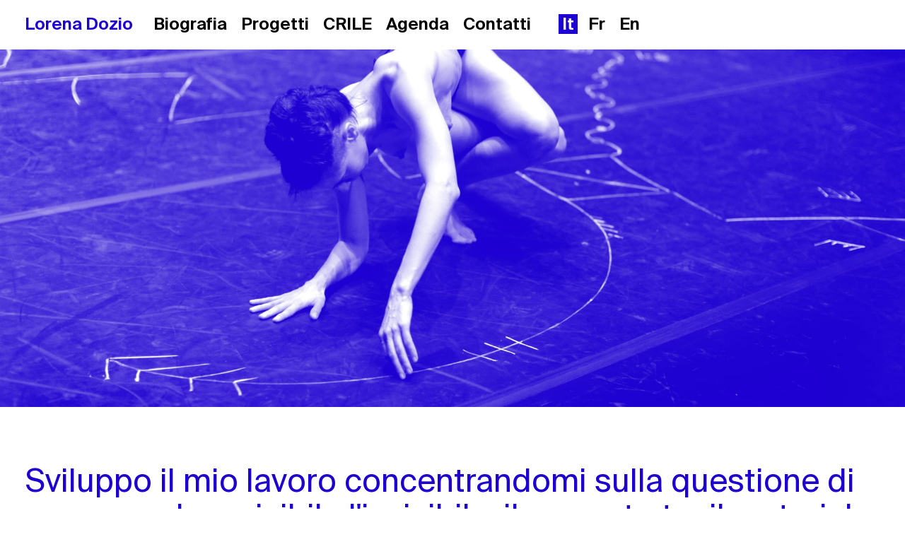

--- FILE ---
content_type: text/html; charset=UTF-8
request_url: https://www.lorenadozio.com/
body_size: 4247
content:

<!DOCTYPE html>
<html xmlns="http://www.w3.org/1999/xhtml">
  <head>
    <meta charset="utf-8">
    <meta http-equiv="X-UA-Compatible" content="IE=edge">
    <meta name="viewport" content="width=device-width, initial-scale=1">
    
      
    
      <title>Lorena Dozio</title>    
      <meta name="description" content="">
      <meta name="keywords" content="">
      
			      
			<meta property="og:title" content="" />
			<meta property="og:site_name" content="Lorena Dozio"/>
			<meta property="og:url" content="https://www.lorenadozio.com/it" />
			<meta property="og:description" content="" />
			<meta property="og:type" content="website" />
			<meta property="og:locale" content="it_IT" />   
			<meta property="og:image" content="https://www.lorenadozio.com/images/original/lorena-dozio-homepage.jpg" />
			<meta property="og:image:width" content="972" />
			<meta property="og:image:height" content="696" />

      
    
    <link rel="stylesheet" href="https://www.lorenadozio.com/css/main.css?v=1767144104"> 
    <link rel="stylesheet" href="https://maxcdn.bootstrapcdn.com/font-awesome/4.5.0/css/font-awesome.min.css"> 
    <script src="https://www.lorenadozio.com/js/jquery-1.11.1.min.js"></script>
    <script src="https://www.lorenadozio.com/js/plugins.js"></script>
    <script src="https://www.lorenadozio.com/js/main-min.js"></script>
    
  </head>
  <body class="no-touch homepage">
		
	  <header class="homepage">

      <div class="wrapper">
        
        <div class="wrap">
  				
  				<h1><a href="https://www.lorenadozio.com/it">Lorena Dozio</a></h1>
  						
    			<nav>
      			
      			<div class="wrapper">
      			
      			  <ul>
      				  <li class="nav_1  "><a href="https://www.lorenadozio.com/it/biografie">Biografia</a></li><li class="nav_2  "><a href="https://www.lorenadozio.com/it/progetti">Progetti</a></li><li class="nav_3  mt"><a href="https://www.lorenadozio.com/it/crile">CRILE</a></li><li class="nav_4  "><a href="https://www.lorenadozio.com/it/agenda">Agenda</a></li><li class="nav_5  "><a href="https://www.lorenadozio.com/it/contatti">Contatti</a></li>      					
      			  </ul>
      			  
      			  <ul class="languages">
      					<li class="active"><a href="https://www.lorenadozio.com/it/" title="">it</a></li><li><a href="https://www.lorenadozio.com/fr/" title="">fr</a></li><li><a href="https://www.lorenadozio.com/en/" title="">en</a></li>      			  </ul>
    			  
      			</div>
  
    			</nav>
  			
  		  	<div class="toggle_nav">
  			  	<div class="open_nav">
  				  	<div class="line line1"></div>
  				  	<div class="line line2"></div>
  				  	<div class="line line3"></div>
  			  	</div>
  			  </div>
  			  
        </div>
			  
      </div>
  			  
			
		</header>	

		
<div class="cover" style="background-image: url(https://www.lorenadozio.com/images/original/lorena-dozio-homepage.jpg);"></div>

<div class="main">
  
  <div class="wrapper">

    <div class="block">
    	
    	<div class="col-12 intro">
      	
      	<p>Sviluppo il mio lavoro concentrandomi sulla questione di come rendere visibile l'invisibile, il rapporto tra il materiale e l'immateriale. Concepisco il mio lavoro come un viaggio sensoriale attraverso il pensiero, i suoni, gli sguardi e l'ascolto. Un viaggio che apre l'immaginazione e amplifico tutti i sensi per renderlo possibile</p>      	
    	</div>
    		
    </div>
  
  </div>
  
</div>		
		<footer>
  		
  		<div class="wrapper">
  		
    		<div class="contacts">
      		<p>
<strong>
Association CRILE<br />
Via Coremmo 13 c/o Ciceri<br />
6900 Lugano
</strong>    		
</p>
<p>
<a href="http://lorenadozio.com">lorenadozio.com</a><br />
<a href="mailto:info@lorena-dozio.com">info@lorenadozio.com</a><br />
</p>
<p>
<strong>
<span>CH</span> + 41 77 432 85 10<br />
<span>FR</span> + 33 6 13 77 85 56
</strong>
</p>    		</div>
  		
  		</div>
  		  		
		</footer>
			
    <script async src="https://www.googletagmanager.com/gtag/js?id=UA-107008345-4"></script>
    <script>
      window.dataLayer = window.dataLayer || [];
      function gtag(){dataLayer.push(arguments);}
      gtag('js', new Date());
    
      gtag('config', 'UA-107008345-4');
    </script>
								
  </body>
</html>

--- FILE ---
content_type: text/css
request_url: https://www.lorenadozio.com/css/main.css?v=1767144104
body_size: 158896
content:
@import url('../fonts/suisse-int/stylesheet.css');
html,
body,
div,
span,
applet,
object,
iframe,
h1,
h2,
h3,
h4,
h5,
h6,
p,
blockquote,
pre,
a,
abbr,
acronym,
address,
big,
cite,
code,
del,
dfn,
em,
img,
ins,
kbd,
q,
s,
samp,
small,
strike,
strong,
sub,
sup,
tt,
var,
b,
u,
i,
center,
dl,
dt,
dd,
ol,
ul,
li,
fieldset,
form,
label,
legend,
table,
caption,
tbody,
tfoot,
thead,
tr,
th,
td,
article,
aside,
canvas,
details,
embed,
figure,
figcaption,
footer,
header,
hgroup,
menu,
nav,
output,
ruby,
section,
summary,
time,
mark,
audio,
video {
  margin: 0;
  padding: 0;
  border: 0;
  font-size: 100%;
  font: inherit;
  vertical-align: baseline;
  font-weight: normal;
}
article,
aside,
details,
figcaption,
figure,
footer,
header,
hgroup,
menu,
nav,
section {
  display: block;
}
ol,
ul {
  list-style: none;
  margin: 0;
  padding: 0;
}
blockquote,
q {
  quotes: none;
}
blockquote:before,
blockquote:after,
q:before,
q:after {
  content: '';
  content: none;
}
table {
  border-collapse: collapse;
  border-spacing: 0;
}
img {
  display: block;
  vertical-align: middle;
  margin: 0;
  padding: 0;
}
body {
  width: 100%;
}
.noSelection {
  -webkit-touch-callout: none;
  -webkit-user-select: none;
  -khtml-user-select: none;
  -moz-user-select: none;
  -ms-user-select: none;
}
.font-family-1-regular {
  font-family: 'Suisse Int', sans-serif;
}
.font-family-1-semibold {
  font-family: 'Suisse Int Semi', sans-serif;
}
.font-size-sm {
  font-size: 14px;
  line-height: 20px;
}
.font-size-base {
  font-size: 16px;
  line-height: 20px;
}
.font-size-md {
  font-size: 20px;
  line-height: 26px;
}
.font-size-lg {
  font-size: 24px;
  line-height: 28px;
}
.font-size-xl {
  font-size: 30px;
  line-height: 30px;
}
.font-size-xxl {
  font-size: 45px;
  line-height: 50px;
}
.font-size-xlmenu {
  font-size: 60px;
  line-height: 60px;
}
.font-size-xxxl {
  font-size: 100px;
  line-height: 110px;
}
html {
  width: 100%;
  height: 100%;
  overflow-y: scroll;
}
*:focus {
  outline: none;
}
body {
  font-family: 'Suisse Int', sans-serif;
  font-size: 16px;
  line-height: 20px;
  color: #000000;
}
body.modal-open,
body.locked {
  overflow: hidden;
}
body:before {
  content: "bp-full";
  display: none;
  position: fixed;
  top: 0;
  right: 0;
  font-size: 8px;
  line-height: 12px;
  padding: 0 4px;
  background-color: #000000;
  color: #FFFFFF;
  z-index: 10000000;
}
@media only screen and (max-width: 1200px) {
  body:before {
    content: "bp-xl";
  }
}
@media only screen and (max-width: 1000px) {
  body:before {
    content: "bp-lg";
  }
}
@media only screen and (max-width: 900px) {
  body:before {
    content: "bp-md";
  }
}
@media only screen and (max-width: 770px) {
  body:before {
    content: "bp-sm";
  }
}
@media only screen and (max-width: 570px) {
  body:before {
    content: "bp-xs";
  }
}
body:after {
  content: "bp-nav-expand";
  display: none;
}
@media only screen and (max-width: 1000px) {
  body:after {
    content: "bp-nav-collapse";
  }
}
.wrapper {
  z-index: 100;
  max-width: 1440px;
  margin: 0 auto;
  padding: 0 20px;
  overflow: hidden;
}
@media only screen and (max-width: 570px) {
  .wrapper {
    padding: 0 10px;
  }
}
a {
  color: #1d00d1;
  font-family: 'Suisse Int', sans-serif;
  text-decoration: underline;
  box-sizing: border-box;
  -moz-box-sizing: border-box;
  -webkit-box-sizing: border-box;
  cursor: pointer;
}
a:hover {
  color: #1d00d1;
}
h1 {
  font-family: 'Suisse Int Semi', sans-serif;
  font-size: 24px;
  line-height: 28px;
  color: #1d00d1;
}
h2 {
  /*
  .column(10);
  .font-family-1-semibold;
  .font-size-xl;
  color: @color-text;
*/
  font-size: 100px;
  line-height: 110px;
  font-family: 'Suisse Int Semi', sans-serif;
  letter-spacing: -3px !important;
  color: #1d00d1;
  margin-top: 40px;
  margin-bottom: 40px;
  padding: 0;
}
@media only screen and (max-width: 900px) {
  h2 {
    font-size: 45px;
    line-height: 50px;
    margin-top: 40px;
    margin-bottom: 40px;
    letter-spacing: -1px !important;
  }
}
@media only screen and (max-width: 570px) {
  h2 {
    margin-top: 40px;
    margin-bottom: 40px;
  }
}
h3 {
  font-family: 'Suisse Int Semi', sans-serif;
  font-size: 30px;
  line-height: 30px;
  color: #000000;
  margin-top: 40px;
  margin-bottom: 10px;
}
@media only screen and (max-width: 440px) {
  h3 {
    font-size: 24px;
    line-height: 28px;
  }
}
h4 {
  font-family: 'Suisse Int Semi', sans-serif;
  font-size: 30px;
  line-height: 30px;
  color: #1d00d1;
  margin-top: 40px;
}
@media only screen and (max-width: 440px) {
  h4 {
    font-size: 24px;
    line-height: 28px;
  }
}
p {
  font-family: 'Suisse Int', sans-serif;
  font-size: 24px;
  line-height: 28px;
  color: #000000;
  margin-bottom: 10px;
}
h5 {
  font-family: 'Suisse Int', sans-serif;
  font-size: 16px;
  line-height: 20px;
  color: #000000;
  margin-bottom: 10px;
}
strong,
b {
  font-family: 'Suisse Int Semi', sans-serif;
}
i,
em {
  font-style: italic;
}
.text-center {
  text-align: center;
}
.text-right {
  text-align: right;
}
.float-right {
  float: right;
}
.lowercase {
  text-transform: lowercase;
}
.underline {
  text-decoration: underline;
}
.linked {
  cursor: pointer;
}
.responsive-image {
  width: 100%;
  height: auto;
}
.row {
  display: block;
  margin: 0 -15px;
  *zoom: 1;
}
.row:before,
.row:after {
  content: "";
  display: table;
}
.row:after {
  clear: both;
}
.lg p {
  font-size: 24px;
  line-height: 28px;
}
.block {
  clear: both;
  overflow: hidden;
}
.col-0 {
  display: none;
}
.col-1 {
  min-height: 1px;
  display: inline;
  float: left;
  width: -moz-calc(8.333333333333332% - 30px);
  width: -o-calc(8.333333333333332% - 30px);
  width: -webkit-calc(8.333333333333332% - 30px);
  width: calc(8.333333333333332% - 30px);
  margin: 0 15px;
  overflow: hidden;
}
.col-2 {
  min-height: 1px;
  display: inline;
  float: left;
  width: -moz-calc(16.666666666666664% - 30px);
  width: -o-calc(16.666666666666664% - 30px);
  width: -webkit-calc(16.666666666666664% - 30px);
  width: calc(16.666666666666664% - 30px);
  margin: 0 15px;
  overflow: hidden;
}
.col-3 {
  min-height: 1px;
  display: inline;
  float: left;
  width: -moz-calc(25% - 30px);
  width: -o-calc(25% - 30px);
  width: -webkit-calc(25% - 30px);
  width: calc(25% - 30px);
  margin: 0 15px;
  overflow: hidden;
}
.col-4 {
  min-height: 1px;
  display: inline;
  float: left;
  width: -moz-calc(33.33333333333333% - 30px);
  width: -o-calc(33.33333333333333% - 30px);
  width: -webkit-calc(33.33333333333333% - 30px);
  width: calc(33.33333333333333% - 30px);
  margin: 0 15px;
  overflow: hidden;
}
.col-5 {
  min-height: 1px;
  display: inline;
  float: left;
  width: -moz-calc(41.66666666666667% - 30px);
  width: -o-calc(41.66666666666667% - 30px);
  width: -webkit-calc(41.66666666666667% - 30px);
  width: calc(41.66666666666667% - 30px);
  margin: 0 15px;
  overflow: hidden;
}
.col-6 {
  min-height: 1px;
  display: inline;
  float: left;
  width: -moz-calc(50% - 30px);
  width: -o-calc(50% - 30px);
  width: -webkit-calc(50% - 30px);
  width: calc(50% - 30px);
  margin: 0 15px;
  overflow: hidden;
}
.col-7 {
  min-height: 1px;
  display: inline;
  float: left;
  width: -moz-calc(58.333333333333336% - 30px);
  width: -o-calc(58.333333333333336% - 30px);
  width: -webkit-calc(58.333333333333336% - 30px);
  width: calc(58.333333333333336% - 30px);
  margin: 0 15px;
  overflow: hidden;
}
.col-8 {
  min-height: 1px;
  display: inline;
  float: left;
  width: -moz-calc(66.66666666666666% - 30px);
  width: -o-calc(66.66666666666666% - 30px);
  width: -webkit-calc(66.66666666666666% - 30px);
  width: calc(66.66666666666666% - 30px);
  margin: 0 15px;
  overflow: hidden;
}
.col-9 {
  min-height: 1px;
  display: inline;
  float: left;
  width: -moz-calc(75% - 30px);
  width: -o-calc(75% - 30px);
  width: -webkit-calc(75% - 30px);
  width: calc(75% - 30px);
  margin: 0 15px;
  overflow: hidden;
}
.col-10 {
  min-height: 1px;
  display: inline;
  float: left;
  width: -moz-calc(83.33333333333334% - 30px);
  width: -o-calc(83.33333333333334% - 30px);
  width: -webkit-calc(83.33333333333334% - 30px);
  width: calc(83.33333333333334% - 30px);
  margin: 0 15px;
  overflow: hidden;
}
.col-11 {
  min-height: 1px;
  display: inline;
  float: left;
  width: -moz-calc(91.66666666666666% - 30px);
  width: -o-calc(91.66666666666666% - 30px);
  width: -webkit-calc(91.66666666666666% - 30px);
  width: calc(91.66666666666666% - 30px);
  margin: 0 15px;
  overflow: hidden;
}
.col-12 {
  min-height: 1px;
  display: inline;
  float: left;
  width: -moz-calc(100% - 30px);
  width: -o-calc(100% - 30px);
  width: -webkit-calc(100% - 30px);
  width: calc(100% - 30px);
  margin: 0 15px;
  overflow: hidden;
}
.col-ng-0 {
  display: none;
}
.col-ng-1 {
  min-height: 1px;
  display: inline;
  float: left;
  width: 8.33333333%;
  margin: 0;
  overflow: hidden;
  box-sizing: border-box;
  -moz-box-sizing: border-box;
  -webkit-box-sizing: border-box;
}
.col-ng-2 {
  min-height: 1px;
  display: inline;
  float: left;
  width: 16.66666667%;
  margin: 0;
  overflow: hidden;
  box-sizing: border-box;
  -moz-box-sizing: border-box;
  -webkit-box-sizing: border-box;
}
.col-ng-3 {
  min-height: 1px;
  display: inline;
  float: left;
  width: 25%;
  margin: 0;
  overflow: hidden;
  box-sizing: border-box;
  -moz-box-sizing: border-box;
  -webkit-box-sizing: border-box;
}
.col-ng-4 {
  min-height: 1px;
  display: inline;
  float: left;
  width: 33.33333333%;
  margin: 0;
  overflow: hidden;
  box-sizing: border-box;
  -moz-box-sizing: border-box;
  -webkit-box-sizing: border-box;
}
.col-ng-5 {
  min-height: 1px;
  display: inline;
  float: left;
  width: 41.66666667%;
  margin: 0;
  overflow: hidden;
  box-sizing: border-box;
  -moz-box-sizing: border-box;
  -webkit-box-sizing: border-box;
}
.col-ng-6 {
  min-height: 1px;
  display: inline;
  float: left;
  width: 50%;
  margin: 0;
  overflow: hidden;
  box-sizing: border-box;
  -moz-box-sizing: border-box;
  -webkit-box-sizing: border-box;
}
.col-ng-7 {
  min-height: 1px;
  display: inline;
  float: left;
  width: 58.33333333%;
  margin: 0;
  overflow: hidden;
  box-sizing: border-box;
  -moz-box-sizing: border-box;
  -webkit-box-sizing: border-box;
}
.col-ng-8 {
  min-height: 1px;
  display: inline;
  float: left;
  width: 66.66666667%;
  margin: 0;
  overflow: hidden;
  box-sizing: border-box;
  -moz-box-sizing: border-box;
  -webkit-box-sizing: border-box;
}
.col-ng-9 {
  min-height: 1px;
  display: inline;
  float: left;
  width: 75%;
  margin: 0;
  overflow: hidden;
  box-sizing: border-box;
  -moz-box-sizing: border-box;
  -webkit-box-sizing: border-box;
}
.col-ng-10 {
  min-height: 1px;
  display: inline;
  float: left;
  width: 83.33333333%;
  margin: 0;
  overflow: hidden;
  box-sizing: border-box;
  -moz-box-sizing: border-box;
  -webkit-box-sizing: border-box;
}
.col-ng-11 {
  min-height: 1px;
  display: inline;
  float: left;
  width: 91.66666667%;
  margin: 0;
  overflow: hidden;
  box-sizing: border-box;
  -moz-box-sizing: border-box;
  -webkit-box-sizing: border-box;
}
.col-ng-12 {
  min-height: 1px;
  display: inline;
  float: left;
  width: 100%;
  margin: 0;
  overflow: hidden;
  box-sizing: border-box;
  -moz-box-sizing: border-box;
  -webkit-box-sizing: border-box;
}
.push-0 {
  margin-left: -moz-calc(0% + 15px);
  margin-left: -o-calc(0% + 15px);
  margin-left: -webkit-calc(0% + 15px);
  margin-left: calc(0% + 15px);
}
.push-1 {
  margin-left: -moz-calc(8.333333333333332% + 15px);
  margin-left: -o-calc(8.333333333333332% + 15px);
  margin-left: -webkit-calc(8.333333333333332% + 15px);
  margin-left: calc(8.333333333333332% + 15px);
}
.push-2 {
  margin-left: -moz-calc(16.666666666666664% + 15px);
  margin-left: -o-calc(16.666666666666664% + 15px);
  margin-left: -webkit-calc(16.666666666666664% + 15px);
  margin-left: calc(16.666666666666664% + 15px);
}
.push-3 {
  margin-left: -moz-calc(25% + 15px);
  margin-left: -o-calc(25% + 15px);
  margin-left: -webkit-calc(25% + 15px);
  margin-left: calc(25% + 15px);
}
.push-4 {
  margin-left: -moz-calc(33.33333333333333% + 15px);
  margin-left: -o-calc(33.33333333333333% + 15px);
  margin-left: -webkit-calc(33.33333333333333% + 15px);
  margin-left: calc(33.33333333333333% + 15px);
}
.push-5 {
  margin-left: -moz-calc(41.66666666666667% + 15px);
  margin-left: -o-calc(41.66666666666667% + 15px);
  margin-left: -webkit-calc(41.66666666666667% + 15px);
  margin-left: calc(41.66666666666667% + 15px);
}
.push-6 {
  margin-left: -moz-calc(50% + 15px);
  margin-left: -o-calc(50% + 15px);
  margin-left: -webkit-calc(50% + 15px);
  margin-left: calc(50% + 15px);
}
.push-7 {
  margin-left: -moz-calc(58.333333333333336% + 15px);
  margin-left: -o-calc(58.333333333333336% + 15px);
  margin-left: -webkit-calc(58.333333333333336% + 15px);
  margin-left: calc(58.333333333333336% + 15px);
}
.push-8 {
  margin-left: -moz-calc(66.66666666666666% + 15px);
  margin-left: -o-calc(66.66666666666666% + 15px);
  margin-left: -webkit-calc(66.66666666666666% + 15px);
  margin-left: calc(66.66666666666666% + 15px);
}
.push-9 {
  margin-left: -moz-calc(75% + 15px);
  margin-left: -o-calc(75% + 15px);
  margin-left: -webkit-calc(75% + 15px);
  margin-left: calc(75% + 15px);
}
.push-10 {
  margin-left: -moz-calc(83.33333333333334% + 15px);
  margin-left: -o-calc(83.33333333333334% + 15px);
  margin-left: -webkit-calc(83.33333333333334% + 15px);
  margin-left: calc(83.33333333333334% + 15px);
}
.push-11 {
  margin-left: -moz-calc(91.66666666666666% + 15px);
  margin-left: -o-calc(91.66666666666666% + 15px);
  margin-left: -webkit-calc(91.66666666666666% + 15px);
  margin-left: calc(91.66666666666666% + 15px);
}
.push-12 {
  margin-left: -moz-calc(100% + 15px);
  margin-left: -o-calc(100% + 15px);
  margin-left: -webkit-calc(100% + 15px);
  margin-left: calc(100% + 15px);
}
.mt-0 {
  margin-top: 0;
}
.mt-1 {
  margin-top: 20px;
}
.mt-2 {
  margin-top: 40px;
}
.mt-3 {
  margin-top: 60px;
}
.mt-4 {
  margin-top: 80px;
}
.mt-5 {
  margin-top: 100px;
}
.mt-6 {
  margin-top: 120px;
}
.mt-7 {
  margin-top: 140px;
}
.mt-8 {
  margin-top: 160px;
}
.mt-9 {
  margin-top: 180px;
}
.mt-10 {
  margin-top: 200px;
}
.mt-11 {
  margin-top: 220px;
}
.mt-12 {
  margin-top: 240px;
}
.mt-13 {
  margin-top: 260px;
}
.mt-14 {
  margin-top: 280px;
}
.mt-15 {
  margin-top: 300px;
}
.mt-16 {
  margin-top: 320px;
}
.mt-17 {
  margin-top: 340px;
}
.mt-18 {
  margin-top: 360px;
}
.mt-19 {
  margin-top: 380px;
}
.mt-20 {
  margin-top: 400px;
}
.mr-0 {
  margin-right: 0;
}
.mr-1 {
  margin-right: 20px;
}
.mr-2 {
  margin-right: 40px;
}
.mr-3 {
  margin-right: 60px;
}
.mr-4 {
  margin-right: 80px;
}
.mr-5 {
  margin-right: 100px;
}
.mr-6 {
  margin-right: 120px;
}
.mr-7 {
  margin-right: 140px;
}
.mr-8 {
  margin-right: 160px;
}
.mr-9 {
  margin-right: 180px;
}
.mr-10 {
  margin-right: 200px;
}
.mb-0 {
  margin-bottom: 0;
}
.mb-1 {
  margin-bottom: 20px;
}
.mb-2 {
  margin-bottom: 40px;
}
.mb-3 {
  margin-bottom: 60px;
}
.mb-4 {
  margin-bottom: 80px;
}
.mb-5 {
  margin-bottom: 100px;
}
.mb-6 {
  margin-bottom: 120px;
}
.mb-7 {
  margin-bottom: 140px;
}
.mb-8 {
  margin-bottom: 160px;
}
.mb-9 {
  margin-bottom: 180px;
}
.mb-10 {
  margin-bottom: 200px;
}
.mb-11 {
  margin-bottom: 220px;
}
.mb-12 {
  margin-bottom: 240px;
}
.mb-13 {
  margin-bottom: 260px;
}
.mb-14 {
  margin-bottom: 280px;
}
.mb-15 {
  margin-bottom: 300px;
}
.mb-16 {
  margin-bottom: 320px;
}
.mb-17 {
  margin-bottom: 340px;
}
.mb-18 {
  margin-bottom: 360px;
}
.mb-19 {
  margin-bottom: 380px;
}
.mb-20 {
  margin-bottom: 400px;
}
.ml-0 {
  margin-left: 0;
}
.ml-1 {
  margin-left: 20px;
}
.ml-2 {
  margin-left: 40px;
}
.ml-3 {
  margin-left: 60px;
}
.ml-4 {
  margin-left: 80px;
}
.ml-5 {
  margin-left: 100px;
}
.ml-6 {
  margin-left: 120px;
}
.ml-7 {
  margin-left: 140px;
}
.ml-8 {
  margin-left: 160px;
}
.ml-9 {
  margin-left: 180px;
}
.ml-10 {
  margin-left: 200px;
}
.pt-0 {
  padding-top: 0;
}
.pt-1 {
  padding-top: 20px;
}
.pt-2 {
  padding-top: 40px;
}
.pt-3 {
  padding-top: 60px;
}
.pt-4 {
  padding-top: 80px;
}
.pt-5 {
  padding-top: 100px;
}
.pt-6 {
  padding-top: 120px;
}
.pt-7 {
  padding-top: 140px;
}
.pt-8 {
  padding-top: 160px;
}
.pt-9 {
  padding-top: 180px;
}
.pt-10 {
  padding-top: 200px;
}
.pt-11 {
  padding-top: 220px;
}
.pt-12 {
  padding-top: 240px;
}
.pt-13 {
  padding-top: 260px;
}
.pt-14 {
  padding-top: 280px;
}
.pt-15 {
  padding-top: 300px;
}
.pt-16 {
  padding-top: 320px;
}
.pt-17 {
  padding-top: 340px;
}
.pt-18 {
  padding-top: 360px;
}
.pt-19 {
  padding-top: 380px;
}
.pt-20 {
  padding-top: 400px;
}
.pr-0 {
  padding-right: 0;
}
.pr-1 {
  padding-right: 20px;
}
.pr-2 {
  padding-right: 40px;
}
.pr-3 {
  padding-right: 60px;
}
.pr-4 {
  padding-right: 80px;
}
.pr-5 {
  padding-right: 100px;
}
.pr-6 {
  padding-right: 120px;
}
.pr-7 {
  padding-right: 140px;
}
.pr-8 {
  padding-right: 160px;
}
.pr-9 {
  padding-right: 180px;
}
.pr-10 {
  padding-right: 200px;
}
.pb-0 {
  padding-bottom: 0;
}
.pb-1 {
  padding-bottom: 20px;
}
.pb-2 {
  padding-bottom: 40px;
}
.pb-3 {
  padding-bottom: 60px;
}
.pb-4 {
  padding-bottom: 80px;
}
.pb-5 {
  padding-bottom: 100px;
}
.pb-6 {
  padding-bottom: 120px;
}
.pb-7 {
  padding-bottom: 140px;
}
.pb-8 {
  padding-bottom: 160px;
}
.pb-9 {
  padding-bottom: 180px;
}
.pb-10 {
  padding-bottom: 200px;
}
.pb-11 {
  padding-bottom: 220px;
}
.pb-12 {
  padding-bottom: 240px;
}
.pb-13 {
  padding-bottom: 260px;
}
.pb-14 {
  padding-bottom: 280px;
}
.pb-15 {
  padding-bottom: 300px;
}
.pb-16 {
  padding-bottom: 320px;
}
.pb-17 {
  padding-bottom: 340px;
}
.pb-18 {
  padding-bottom: 360px;
}
.pb-19 {
  padding-bottom: 380px;
}
.pb-20 {
  padding-bottom: 400px;
}
.pl-0 {
  padding-left: 0;
}
.pl-1 {
  padding-left: 20px;
}
.pl-2 {
  padding-left: 40px;
}
.pl-3 {
  padding-left: 60px;
}
.pl-4 {
  padding-left: 80px;
}
.pl-5 {
  padding-left: 100px;
}
.pl-6 {
  padding-left: 120px;
}
.pl-7 {
  padding-left: 140px;
}
.pl-8 {
  padding-left: 160px;
}
.pl-9 {
  padding-left: 180px;
}
.pl-10 {
  padding-left: 200px;
}
.clear {
  clear: both !important;
}
@media only screen and (max-width: 1200px) {
  .col-xl-0 {
    display: none !important;
  }
  .col-xl-12 {
    min-height: 1px !important;
    display: inline !important;
    float: left !important;
    width: -moz-calc(100% - 30px) !important;
    width: -o-calc(100% - 30px) !important;
    width: -webkit-calc(100% - 30px) !important;
    width: calc(100% - 30px) !important;
    margin: 0 15px !important;
    overflow: hidden !important;
  }
  .col-xl-11 {
    min-height: 1px !important;
    display: inline !important;
    float: left !important;
    width: -moz-calc(91.66666666666666% - 30px) !important;
    width: -o-calc(91.66666666666666% - 30px) !important;
    width: -webkit-calc(91.66666666666666% - 30px) !important;
    width: calc(91.66666666666666% - 30px) !important;
    margin: 0 15px !important;
    overflow: hidden !important;
  }
  .col-xl-10 {
    min-height: 1px !important;
    display: inline !important;
    float: left !important;
    width: -moz-calc(83.33333333333334% - 30px) !important;
    width: -o-calc(83.33333333333334% - 30px) !important;
    width: -webkit-calc(83.33333333333334% - 30px) !important;
    width: calc(83.33333333333334% - 30px) !important;
    margin: 0 15px !important;
    overflow: hidden !important;
  }
  .col-xl-9 {
    min-height: 1px !important;
    display: inline !important;
    float: left !important;
    width: -moz-calc(75% - 30px) !important;
    width: -o-calc(75% - 30px) !important;
    width: -webkit-calc(75% - 30px) !important;
    width: calc(75% - 30px) !important;
    margin: 0 15px !important;
    overflow: hidden !important;
  }
  .col-xl-8 {
    min-height: 1px !important;
    display: inline !important;
    float: left !important;
    width: -moz-calc(66.66666666666666% - 30px) !important;
    width: -o-calc(66.66666666666666% - 30px) !important;
    width: -webkit-calc(66.66666666666666% - 30px) !important;
    width: calc(66.66666666666666% - 30px) !important;
    margin: 0 15px !important;
    overflow: hidden !important;
  }
  .col-xl-7 {
    min-height: 1px !important;
    display: inline !important;
    float: left !important;
    width: -moz-calc(58.333333333333336% - 30px) !important;
    width: -o-calc(58.333333333333336% - 30px) !important;
    width: -webkit-calc(58.333333333333336% - 30px) !important;
    width: calc(58.333333333333336% - 30px) !important;
    margin: 0 15px !important;
    overflow: hidden !important;
  }
  .col-xl-6 {
    min-height: 1px !important;
    display: inline !important;
    float: left !important;
    width: -moz-calc(50% - 30px) !important;
    width: -o-calc(50% - 30px) !important;
    width: -webkit-calc(50% - 30px) !important;
    width: calc(50% - 30px) !important;
    margin: 0 15px !important;
    overflow: hidden !important;
  }
  .col-xl-5 {
    min-height: 1px !important;
    display: inline !important;
    float: left !important;
    width: -moz-calc(41.66666666666667% - 30px) !important;
    width: -o-calc(41.66666666666667% - 30px) !important;
    width: -webkit-calc(41.66666666666667% - 30px) !important;
    width: calc(41.66666666666667% - 30px) !important;
    margin: 0 15px !important;
    overflow: hidden !important;
  }
  .col-xl-4 {
    min-height: 1px !important;
    display: inline !important;
    float: left !important;
    width: -moz-calc(33.33333333333333% - 30px) !important;
    width: -o-calc(33.33333333333333% - 30px) !important;
    width: -webkit-calc(33.33333333333333% - 30px) !important;
    width: calc(33.33333333333333% - 30px) !important;
    margin: 0 15px !important;
    overflow: hidden !important;
  }
  .col-xl-3 {
    min-height: 1px !important;
    display: inline !important;
    float: left !important;
    width: -moz-calc(25% - 30px) !important;
    width: -o-calc(25% - 30px) !important;
    width: -webkit-calc(25% - 30px) !important;
    width: calc(25% - 30px) !important;
    margin: 0 15px !important;
    overflow: hidden !important;
  }
  .col-xl-2 {
    min-height: 1px !important;
    display: inline !important;
    float: left !important;
    width: -moz-calc(16.666666666666664% - 30px) !important;
    width: -o-calc(16.666666666666664% - 30px) !important;
    width: -webkit-calc(16.666666666666664% - 30px) !important;
    width: calc(16.666666666666664% - 30px) !important;
    margin: 0 15px !important;
    overflow: hidden !important;
  }
  .col-xl-1 {
    min-height: 1px !important;
    display: inline !important;
    float: left !important;
    width: -moz-calc(8.333333333333332% - 30px) !important;
    width: -o-calc(8.333333333333332% - 30px) !important;
    width: -webkit-calc(8.333333333333332% - 30px) !important;
    width: calc(8.333333333333332% - 30px) !important;
    margin: 0 15px !important;
    overflow: hidden !important;
  }
  .col-ng-xl-12 {
    min-height: 1px !important;
    display: inline !important;
    float: left !important;
    width: 100% !important;
    margin: 0 !important;
    overflow: hidden !important;
    box-sizing: border-box !important;
    -moz-box-sizing: border-box !important;
    -webkit-box-sizing: border-box !important;
  }
  .col-ng-xl-11 {
    min-height: 1px !important;
    display: inline !important;
    float: left !important;
    width: 91.66666667% !important;
    margin: 0 !important;
    overflow: hidden !important;
    box-sizing: border-box !important;
    -moz-box-sizing: border-box !important;
    -webkit-box-sizing: border-box !important;
  }
  .col-ng-xl-10 {
    min-height: 1px !important;
    display: inline !important;
    float: left !important;
    width: 83.33333333% !important;
    margin: 0 !important;
    overflow: hidden !important;
    box-sizing: border-box !important;
    -moz-box-sizing: border-box !important;
    -webkit-box-sizing: border-box !important;
  }
  .col-ng-xl-9 {
    min-height: 1px !important;
    display: inline !important;
    float: left !important;
    width: 75% !important;
    margin: 0 !important;
    overflow: hidden !important;
    box-sizing: border-box !important;
    -moz-box-sizing: border-box !important;
    -webkit-box-sizing: border-box !important;
  }
  .col-ng-xl-8 {
    min-height: 1px !important;
    display: inline !important;
    float: left !important;
    width: 66.66666667% !important;
    margin: 0 !important;
    overflow: hidden !important;
    box-sizing: border-box !important;
    -moz-box-sizing: border-box !important;
    -webkit-box-sizing: border-box !important;
  }
  .col-ng-xl-7 {
    min-height: 1px !important;
    display: inline !important;
    float: left !important;
    width: 58.33333333% !important;
    margin: 0 !important;
    overflow: hidden !important;
    box-sizing: border-box !important;
    -moz-box-sizing: border-box !important;
    -webkit-box-sizing: border-box !important;
  }
  .col-ng-xl-6 {
    min-height: 1px !important;
    display: inline !important;
    float: left !important;
    width: 50% !important;
    margin: 0 !important;
    overflow: hidden !important;
    box-sizing: border-box !important;
    -moz-box-sizing: border-box !important;
    -webkit-box-sizing: border-box !important;
  }
  .col-ng-xl-5 {
    min-height: 1px !important;
    display: inline !important;
    float: left !important;
    width: 41.66666667% !important;
    margin: 0 !important;
    overflow: hidden !important;
    box-sizing: border-box !important;
    -moz-box-sizing: border-box !important;
    -webkit-box-sizing: border-box !important;
  }
  .col-ng-xl-4 {
    min-height: 1px !important;
    display: inline !important;
    float: left !important;
    width: 33.33333333% !important;
    margin: 0 !important;
    overflow: hidden !important;
    box-sizing: border-box !important;
    -moz-box-sizing: border-box !important;
    -webkit-box-sizing: border-box !important;
  }
  .col-ng-xl-3 {
    min-height: 1px !important;
    display: inline !important;
    float: left !important;
    width: 25% !important;
    margin: 0 !important;
    overflow: hidden !important;
    box-sizing: border-box !important;
    -moz-box-sizing: border-box !important;
    -webkit-box-sizing: border-box !important;
  }
  .col-ng-xl-2 {
    min-height: 1px !important;
    display: inline !important;
    float: left !important;
    width: 16.66666667% !important;
    margin: 0 !important;
    overflow: hidden !important;
    box-sizing: border-box !important;
    -moz-box-sizing: border-box !important;
    -webkit-box-sizing: border-box !important;
  }
  .col-ng-xl-1 {
    min-height: 1px !important;
    display: inline !important;
    float: left !important;
    width: 8.33333333% !important;
    margin: 0 !important;
    overflow: hidden !important;
    box-sizing: border-box !important;
    -moz-box-sizing: border-box !important;
    -webkit-box-sizing: border-box !important;
  }
  .push-xl-12 {
    margin-left: -moz-calc(100% + 15px) !important;
    margin-left: -o-calc(100% + 15px) !important;
    margin-left: -webkit-calc(100% + 15px) !important;
    margin-left: calc(100% + 15px) !important;
  }
  .push-xl-11 {
    margin-left: -moz-calc(91.66666666666666% + 15px) !important;
    margin-left: -o-calc(91.66666666666666% + 15px) !important;
    margin-left: -webkit-calc(91.66666666666666% + 15px) !important;
    margin-left: calc(91.66666666666666% + 15px) !important;
  }
  .push-xl-10 {
    margin-left: -moz-calc(83.33333333333334% + 15px) !important;
    margin-left: -o-calc(83.33333333333334% + 15px) !important;
    margin-left: -webkit-calc(83.33333333333334% + 15px) !important;
    margin-left: calc(83.33333333333334% + 15px) !important;
  }
  .push-xl-9 {
    margin-left: -moz-calc(75% + 15px) !important;
    margin-left: -o-calc(75% + 15px) !important;
    margin-left: -webkit-calc(75% + 15px) !important;
    margin-left: calc(75% + 15px) !important;
  }
  .push-xl-8 {
    margin-left: -moz-calc(66.66666666666666% + 15px) !important;
    margin-left: -o-calc(66.66666666666666% + 15px) !important;
    margin-left: -webkit-calc(66.66666666666666% + 15px) !important;
    margin-left: calc(66.66666666666666% + 15px) !important;
  }
  .push-xl-7 {
    margin-left: -moz-calc(58.333333333333336% + 15px) !important;
    margin-left: -o-calc(58.333333333333336% + 15px) !important;
    margin-left: -webkit-calc(58.333333333333336% + 15px) !important;
    margin-left: calc(58.333333333333336% + 15px) !important;
  }
  .push-xl-6 {
    margin-left: -moz-calc(50% + 15px) !important;
    margin-left: -o-calc(50% + 15px) !important;
    margin-left: -webkit-calc(50% + 15px) !important;
    margin-left: calc(50% + 15px) !important;
  }
  .push-xl-5 {
    margin-left: -moz-calc(41.66666666666667% + 15px) !important;
    margin-left: -o-calc(41.66666666666667% + 15px) !important;
    margin-left: -webkit-calc(41.66666666666667% + 15px) !important;
    margin-left: calc(41.66666666666667% + 15px) !important;
  }
  .push-xl-4 {
    margin-left: -moz-calc(33.33333333333333% + 15px) !important;
    margin-left: -o-calc(33.33333333333333% + 15px) !important;
    margin-left: -webkit-calc(33.33333333333333% + 15px) !important;
    margin-left: calc(33.33333333333333% + 15px) !important;
  }
  .push-xl-3 {
    margin-left: -moz-calc(25% + 15px) !important;
    margin-left: -o-calc(25% + 15px) !important;
    margin-left: -webkit-calc(25% + 15px) !important;
    margin-left: calc(25% + 15px) !important;
  }
  .push-xl-2 {
    margin-left: -moz-calc(16.666666666666664% + 15px) !important;
    margin-left: -o-calc(16.666666666666664% + 15px) !important;
    margin-left: -webkit-calc(16.666666666666664% + 15px) !important;
    margin-left: calc(16.666666666666664% + 15px) !important;
  }
  .push-xl-1 {
    margin-left: -moz-calc(8.333333333333332% + 15px) !important;
    margin-left: -o-calc(8.333333333333332% + 15px) !important;
    margin-left: -webkit-calc(8.333333333333332% + 15px) !important;
    margin-left: calc(8.333333333333332% + 15px) !important;
  }
  .clear {
    clear: none !important;
  }
  .clear-xl {
    clear: both !important;
  }
  .mt-xl-0 {
    margin-top: 0 !important;
  }
  .mr-xl-0 {
    margin-right: 0 !important;
  }
  .mb-xl-0 {
    margin-bottom: 0 !important;
  }
  .ml-xl-0 {
    margin-left: 0 !important;
  }
  .pt-xl-0 {
    padding-top: 0 !important;
  }
  .pr-xl-0 {
    padding-right: 0 !important;
  }
  .pb-xl-0 {
    padding-bottom: 0 !important;
  }
  .pl-xl-0 {
    padding-left: 0 !important;
  }
  .mt-xl-20 {
    margin-top: 400px !important;
  }
  .mr-xl-20 {
    margin-right: 400px !important;
  }
  .mb-xl-20 {
    margin-bottom: 400px !important;
  }
  .ml-xl-20 {
    margin-left: 400px !important;
  }
  .mt-xl-19 {
    margin-top: 380px !important;
  }
  .mr-xl-19 {
    margin-right: 380px !important;
  }
  .mb-xl-19 {
    margin-bottom: 380px !important;
  }
  .ml-xl-19 {
    margin-left: 380px !important;
  }
  .mt-xl-18 {
    margin-top: 360px !important;
  }
  .mr-xl-18 {
    margin-right: 360px !important;
  }
  .mb-xl-18 {
    margin-bottom: 360px !important;
  }
  .ml-xl-18 {
    margin-left: 360px !important;
  }
  .mt-xl-17 {
    margin-top: 340px !important;
  }
  .mr-xl-17 {
    margin-right: 340px !important;
  }
  .mb-xl-17 {
    margin-bottom: 340px !important;
  }
  .ml-xl-17 {
    margin-left: 340px !important;
  }
  .mt-xl-16 {
    margin-top: 320px !important;
  }
  .mr-xl-16 {
    margin-right: 320px !important;
  }
  .mb-xl-16 {
    margin-bottom: 320px !important;
  }
  .ml-xl-16 {
    margin-left: 320px !important;
  }
  .mt-xl-15 {
    margin-top: 300px !important;
  }
  .mr-xl-15 {
    margin-right: 300px !important;
  }
  .mb-xl-15 {
    margin-bottom: 300px !important;
  }
  .ml-xl-15 {
    margin-left: 300px !important;
  }
  .mt-xl-14 {
    margin-top: 280px !important;
  }
  .mr-xl-14 {
    margin-right: 280px !important;
  }
  .mb-xl-14 {
    margin-bottom: 280px !important;
  }
  .ml-xl-14 {
    margin-left: 280px !important;
  }
  .mt-xl-13 {
    margin-top: 260px !important;
  }
  .mr-xl-13 {
    margin-right: 260px !important;
  }
  .mb-xl-13 {
    margin-bottom: 260px !important;
  }
  .ml-xl-13 {
    margin-left: 260px !important;
  }
  .mt-xl-12 {
    margin-top: 240px !important;
  }
  .mr-xl-12 {
    margin-right: 240px !important;
  }
  .mb-xl-12 {
    margin-bottom: 240px !important;
  }
  .ml-xl-12 {
    margin-left: 240px !important;
  }
  .mt-xl-11 {
    margin-top: 220px !important;
  }
  .mr-xl-11 {
    margin-right: 220px !important;
  }
  .mb-xl-11 {
    margin-bottom: 220px !important;
  }
  .ml-xl-11 {
    margin-left: 220px !important;
  }
  .mt-xl-10 {
    margin-top: 200px !important;
  }
  .mr-xl-10 {
    margin-right: 200px !important;
  }
  .mb-xl-10 {
    margin-bottom: 200px !important;
  }
  .ml-xl-10 {
    margin-left: 200px !important;
  }
  .mt-xl-9 {
    margin-top: 180px !important;
  }
  .mr-xl-9 {
    margin-right: 180px !important;
  }
  .mb-xl-9 {
    margin-bottom: 180px !important;
  }
  .ml-xl-9 {
    margin-left: 180px !important;
  }
  .mt-xl-8 {
    margin-top: 160px !important;
  }
  .mr-xl-8 {
    margin-right: 160px !important;
  }
  .mb-xl-8 {
    margin-bottom: 160px !important;
  }
  .ml-xl-8 {
    margin-left: 160px !important;
  }
  .mt-xl-7 {
    margin-top: 140px !important;
  }
  .mr-xl-7 {
    margin-right: 140px !important;
  }
  .mb-xl-7 {
    margin-bottom: 140px !important;
  }
  .ml-xl-7 {
    margin-left: 140px !important;
  }
  .mt-xl-6 {
    margin-top: 120px !important;
  }
  .mr-xl-6 {
    margin-right: 120px !important;
  }
  .mb-xl-6 {
    margin-bottom: 120px !important;
  }
  .ml-xl-6 {
    margin-left: 120px !important;
  }
  .mt-xl-5 {
    margin-top: 100px !important;
  }
  .mr-xl-5 {
    margin-right: 100px !important;
  }
  .mb-xl-5 {
    margin-bottom: 100px !important;
  }
  .ml-xl-5 {
    margin-left: 100px !important;
  }
  .mt-xl-4 {
    margin-top: 80px !important;
  }
  .mr-xl-4 {
    margin-right: 80px !important;
  }
  .mb-xl-4 {
    margin-bottom: 80px !important;
  }
  .ml-xl-4 {
    margin-left: 80px !important;
  }
  .mt-xl-3 {
    margin-top: 60px !important;
  }
  .mr-xl-3 {
    margin-right: 60px !important;
  }
  .mb-xl-3 {
    margin-bottom: 60px !important;
  }
  .ml-xl-3 {
    margin-left: 60px !important;
  }
  .mt-xl-2 {
    margin-top: 40px !important;
  }
  .mr-xl-2 {
    margin-right: 40px !important;
  }
  .mb-xl-2 {
    margin-bottom: 40px !important;
  }
  .ml-xl-2 {
    margin-left: 40px !important;
  }
  .mt-xl-1 {
    margin-top: 20px !important;
  }
  .mr-xl-1 {
    margin-right: 20px !important;
  }
  .mb-xl-1 {
    margin-bottom: 20px !important;
  }
  .ml-xl-1 {
    margin-left: 20px !important;
  }
  .pt-xl-20 {
    padding-top: 400px !important;
  }
  .pr-xl-20 {
    padding-right: 400px !important;
  }
  .pb-xl-20 {
    padding-bottom: 400px !important;
  }
  .pl-xl-20 {
    padding-left: 400px !important;
  }
  .pt-xl-19 {
    padding-top: 380px !important;
  }
  .pr-xl-19 {
    padding-right: 380px !important;
  }
  .pb-xl-19 {
    padding-bottom: 380px !important;
  }
  .pl-xl-19 {
    padding-left: 380px !important;
  }
  .pt-xl-18 {
    padding-top: 360px !important;
  }
  .pr-xl-18 {
    padding-right: 360px !important;
  }
  .pb-xl-18 {
    padding-bottom: 360px !important;
  }
  .pl-xl-18 {
    padding-left: 360px !important;
  }
  .pt-xl-17 {
    padding-top: 340px !important;
  }
  .pr-xl-17 {
    padding-right: 340px !important;
  }
  .pb-xl-17 {
    padding-bottom: 340px !important;
  }
  .pl-xl-17 {
    padding-left: 340px !important;
  }
  .pt-xl-16 {
    padding-top: 320px !important;
  }
  .pr-xl-16 {
    padding-right: 320px !important;
  }
  .pb-xl-16 {
    padding-bottom: 320px !important;
  }
  .pl-xl-16 {
    padding-left: 320px !important;
  }
  .pt-xl-15 {
    padding-top: 300px !important;
  }
  .pr-xl-15 {
    padding-right: 300px !important;
  }
  .pb-xl-15 {
    padding-bottom: 300px !important;
  }
  .pl-xl-15 {
    padding-left: 300px !important;
  }
  .pt-xl-14 {
    padding-top: 280px !important;
  }
  .pr-xl-14 {
    padding-right: 280px !important;
  }
  .pb-xl-14 {
    padding-bottom: 280px !important;
  }
  .pl-xl-14 {
    padding-left: 280px !important;
  }
  .pt-xl-13 {
    padding-top: 260px !important;
  }
  .pr-xl-13 {
    padding-right: 260px !important;
  }
  .pb-xl-13 {
    padding-bottom: 260px !important;
  }
  .pl-xl-13 {
    padding-left: 260px !important;
  }
  .pt-xl-12 {
    padding-top: 240px !important;
  }
  .pr-xl-12 {
    padding-right: 240px !important;
  }
  .pb-xl-12 {
    padding-bottom: 240px !important;
  }
  .pl-xl-12 {
    padding-left: 240px !important;
  }
  .pt-xl-11 {
    padding-top: 220px !important;
  }
  .pr-xl-11 {
    padding-right: 220px !important;
  }
  .pb-xl-11 {
    padding-bottom: 220px !important;
  }
  .pl-xl-11 {
    padding-left: 220px !important;
  }
  .pt-xl-10 {
    padding-top: 200px !important;
  }
  .pr-xl-10 {
    padding-right: 200px !important;
  }
  .pb-xl-10 {
    padding-bottom: 200px !important;
  }
  .pl-xl-10 {
    padding-left: 200px !important;
  }
  .pt-xl-9 {
    padding-top: 180px !important;
  }
  .pr-xl-9 {
    padding-right: 180px !important;
  }
  .pb-xl-9 {
    padding-bottom: 180px !important;
  }
  .pl-xl-9 {
    padding-left: 180px !important;
  }
  .pt-xl-8 {
    padding-top: 160px !important;
  }
  .pr-xl-8 {
    padding-right: 160px !important;
  }
  .pb-xl-8 {
    padding-bottom: 160px !important;
  }
  .pl-xl-8 {
    padding-left: 160px !important;
  }
  .pt-xl-7 {
    padding-top: 140px !important;
  }
  .pr-xl-7 {
    padding-right: 140px !important;
  }
  .pb-xl-7 {
    padding-bottom: 140px !important;
  }
  .pl-xl-7 {
    padding-left: 140px !important;
  }
  .pt-xl-6 {
    padding-top: 120px !important;
  }
  .pr-xl-6 {
    padding-right: 120px !important;
  }
  .pb-xl-6 {
    padding-bottom: 120px !important;
  }
  .pl-xl-6 {
    padding-left: 120px !important;
  }
  .pt-xl-5 {
    padding-top: 100px !important;
  }
  .pr-xl-5 {
    padding-right: 100px !important;
  }
  .pb-xl-5 {
    padding-bottom: 100px !important;
  }
  .pl-xl-5 {
    padding-left: 100px !important;
  }
  .pt-xl-4 {
    padding-top: 80px !important;
  }
  .pr-xl-4 {
    padding-right: 80px !important;
  }
  .pb-xl-4 {
    padding-bottom: 80px !important;
  }
  .pl-xl-4 {
    padding-left: 80px !important;
  }
  .pt-xl-3 {
    padding-top: 60px !important;
  }
  .pr-xl-3 {
    padding-right: 60px !important;
  }
  .pb-xl-3 {
    padding-bottom: 60px !important;
  }
  .pl-xl-3 {
    padding-left: 60px !important;
  }
  .pt-xl-2 {
    padding-top: 40px !important;
  }
  .pr-xl-2 {
    padding-right: 40px !important;
  }
  .pb-xl-2 {
    padding-bottom: 40px !important;
  }
  .pl-xl-2 {
    padding-left: 40px !important;
  }
  .pt-xl-1 {
    padding-top: 20px !important;
  }
  .pr-xl-1 {
    padding-right: 20px !important;
  }
  .pb-xl-1 {
    padding-bottom: 20px !important;
  }
  .pl-xl-1 {
    padding-left: 20px !important;
  }
}
@media only screen and (max-width: 1000px) {
  .col-lg-0 {
    display: none !important;
  }
  .col-lg-12 {
    min-height: 1px !important;
    display: inline !important;
    float: left !important;
    width: -moz-calc(100% - 30px) !important;
    width: -o-calc(100% - 30px) !important;
    width: -webkit-calc(100% - 30px) !important;
    width: calc(100% - 30px) !important;
    margin: 0 15px !important;
    overflow: hidden !important;
  }
  .col-lg-11 {
    min-height: 1px !important;
    display: inline !important;
    float: left !important;
    width: -moz-calc(91.66666666666666% - 30px) !important;
    width: -o-calc(91.66666666666666% - 30px) !important;
    width: -webkit-calc(91.66666666666666% - 30px) !important;
    width: calc(91.66666666666666% - 30px) !important;
    margin: 0 15px !important;
    overflow: hidden !important;
  }
  .col-lg-10 {
    min-height: 1px !important;
    display: inline !important;
    float: left !important;
    width: -moz-calc(83.33333333333334% - 30px) !important;
    width: -o-calc(83.33333333333334% - 30px) !important;
    width: -webkit-calc(83.33333333333334% - 30px) !important;
    width: calc(83.33333333333334% - 30px) !important;
    margin: 0 15px !important;
    overflow: hidden !important;
  }
  .col-lg-9 {
    min-height: 1px !important;
    display: inline !important;
    float: left !important;
    width: -moz-calc(75% - 30px) !important;
    width: -o-calc(75% - 30px) !important;
    width: -webkit-calc(75% - 30px) !important;
    width: calc(75% - 30px) !important;
    margin: 0 15px !important;
    overflow: hidden !important;
  }
  .col-lg-8 {
    min-height: 1px !important;
    display: inline !important;
    float: left !important;
    width: -moz-calc(66.66666666666666% - 30px) !important;
    width: -o-calc(66.66666666666666% - 30px) !important;
    width: -webkit-calc(66.66666666666666% - 30px) !important;
    width: calc(66.66666666666666% - 30px) !important;
    margin: 0 15px !important;
    overflow: hidden !important;
  }
  .col-lg-7 {
    min-height: 1px !important;
    display: inline !important;
    float: left !important;
    width: -moz-calc(58.333333333333336% - 30px) !important;
    width: -o-calc(58.333333333333336% - 30px) !important;
    width: -webkit-calc(58.333333333333336% - 30px) !important;
    width: calc(58.333333333333336% - 30px) !important;
    margin: 0 15px !important;
    overflow: hidden !important;
  }
  .col-lg-6 {
    min-height: 1px !important;
    display: inline !important;
    float: left !important;
    width: -moz-calc(50% - 30px) !important;
    width: -o-calc(50% - 30px) !important;
    width: -webkit-calc(50% - 30px) !important;
    width: calc(50% - 30px) !important;
    margin: 0 15px !important;
    overflow: hidden !important;
  }
  .col-lg-5 {
    min-height: 1px !important;
    display: inline !important;
    float: left !important;
    width: -moz-calc(41.66666666666667% - 30px) !important;
    width: -o-calc(41.66666666666667% - 30px) !important;
    width: -webkit-calc(41.66666666666667% - 30px) !important;
    width: calc(41.66666666666667% - 30px) !important;
    margin: 0 15px !important;
    overflow: hidden !important;
  }
  .col-lg-4 {
    min-height: 1px !important;
    display: inline !important;
    float: left !important;
    width: -moz-calc(33.33333333333333% - 30px) !important;
    width: -o-calc(33.33333333333333% - 30px) !important;
    width: -webkit-calc(33.33333333333333% - 30px) !important;
    width: calc(33.33333333333333% - 30px) !important;
    margin: 0 15px !important;
    overflow: hidden !important;
  }
  .col-lg-3 {
    min-height: 1px !important;
    display: inline !important;
    float: left !important;
    width: -moz-calc(25% - 30px) !important;
    width: -o-calc(25% - 30px) !important;
    width: -webkit-calc(25% - 30px) !important;
    width: calc(25% - 30px) !important;
    margin: 0 15px !important;
    overflow: hidden !important;
  }
  .col-lg-2 {
    min-height: 1px !important;
    display: inline !important;
    float: left !important;
    width: -moz-calc(16.666666666666664% - 30px) !important;
    width: -o-calc(16.666666666666664% - 30px) !important;
    width: -webkit-calc(16.666666666666664% - 30px) !important;
    width: calc(16.666666666666664% - 30px) !important;
    margin: 0 15px !important;
    overflow: hidden !important;
  }
  .col-lg-1 {
    min-height: 1px !important;
    display: inline !important;
    float: left !important;
    width: -moz-calc(8.333333333333332% - 30px) !important;
    width: -o-calc(8.333333333333332% - 30px) !important;
    width: -webkit-calc(8.333333333333332% - 30px) !important;
    width: calc(8.333333333333332% - 30px) !important;
    margin: 0 15px !important;
    overflow: hidden !important;
  }
  .col-ng-lg-12 {
    min-height: 1px !important;
    display: inline !important;
    float: left !important;
    width: 100% !important;
    margin: 0 !important;
    overflow: hidden !important;
    box-sizing: border-box !important;
    -moz-box-sizing: border-box !important;
    -webkit-box-sizing: border-box !important;
  }
  .col-ng-lg-11 {
    min-height: 1px !important;
    display: inline !important;
    float: left !important;
    width: 91.66666667% !important;
    margin: 0 !important;
    overflow: hidden !important;
    box-sizing: border-box !important;
    -moz-box-sizing: border-box !important;
    -webkit-box-sizing: border-box !important;
  }
  .col-ng-lg-10 {
    min-height: 1px !important;
    display: inline !important;
    float: left !important;
    width: 83.33333333% !important;
    margin: 0 !important;
    overflow: hidden !important;
    box-sizing: border-box !important;
    -moz-box-sizing: border-box !important;
    -webkit-box-sizing: border-box !important;
  }
  .col-ng-lg-9 {
    min-height: 1px !important;
    display: inline !important;
    float: left !important;
    width: 75% !important;
    margin: 0 !important;
    overflow: hidden !important;
    box-sizing: border-box !important;
    -moz-box-sizing: border-box !important;
    -webkit-box-sizing: border-box !important;
  }
  .col-ng-lg-8 {
    min-height: 1px !important;
    display: inline !important;
    float: left !important;
    width: 66.66666667% !important;
    margin: 0 !important;
    overflow: hidden !important;
    box-sizing: border-box !important;
    -moz-box-sizing: border-box !important;
    -webkit-box-sizing: border-box !important;
  }
  .col-ng-lg-7 {
    min-height: 1px !important;
    display: inline !important;
    float: left !important;
    width: 58.33333333% !important;
    margin: 0 !important;
    overflow: hidden !important;
    box-sizing: border-box !important;
    -moz-box-sizing: border-box !important;
    -webkit-box-sizing: border-box !important;
  }
  .col-ng-lg-6 {
    min-height: 1px !important;
    display: inline !important;
    float: left !important;
    width: 50% !important;
    margin: 0 !important;
    overflow: hidden !important;
    box-sizing: border-box !important;
    -moz-box-sizing: border-box !important;
    -webkit-box-sizing: border-box !important;
  }
  .col-ng-lg-5 {
    min-height: 1px !important;
    display: inline !important;
    float: left !important;
    width: 41.66666667% !important;
    margin: 0 !important;
    overflow: hidden !important;
    box-sizing: border-box !important;
    -moz-box-sizing: border-box !important;
    -webkit-box-sizing: border-box !important;
  }
  .col-ng-lg-4 {
    min-height: 1px !important;
    display: inline !important;
    float: left !important;
    width: 33.33333333% !important;
    margin: 0 !important;
    overflow: hidden !important;
    box-sizing: border-box !important;
    -moz-box-sizing: border-box !important;
    -webkit-box-sizing: border-box !important;
  }
  .col-ng-lg-3 {
    min-height: 1px !important;
    display: inline !important;
    float: left !important;
    width: 25% !important;
    margin: 0 !important;
    overflow: hidden !important;
    box-sizing: border-box !important;
    -moz-box-sizing: border-box !important;
    -webkit-box-sizing: border-box !important;
  }
  .col-ng-lg-2 {
    min-height: 1px !important;
    display: inline !important;
    float: left !important;
    width: 16.66666667% !important;
    margin: 0 !important;
    overflow: hidden !important;
    box-sizing: border-box !important;
    -moz-box-sizing: border-box !important;
    -webkit-box-sizing: border-box !important;
  }
  .col-ng-lg-1 {
    min-height: 1px !important;
    display: inline !important;
    float: left !important;
    width: 8.33333333% !important;
    margin: 0 !important;
    overflow: hidden !important;
    box-sizing: border-box !important;
    -moz-box-sizing: border-box !important;
    -webkit-box-sizing: border-box !important;
  }
  .push-lg-12 {
    margin-left: -moz-calc(100% + 15px) !important;
    margin-left: -o-calc(100% + 15px) !important;
    margin-left: -webkit-calc(100% + 15px) !important;
    margin-left: calc(100% + 15px) !important;
  }
  .push-lg-11 {
    margin-left: -moz-calc(91.66666666666666% + 15px) !important;
    margin-left: -o-calc(91.66666666666666% + 15px) !important;
    margin-left: -webkit-calc(91.66666666666666% + 15px) !important;
    margin-left: calc(91.66666666666666% + 15px) !important;
  }
  .push-lg-10 {
    margin-left: -moz-calc(83.33333333333334% + 15px) !important;
    margin-left: -o-calc(83.33333333333334% + 15px) !important;
    margin-left: -webkit-calc(83.33333333333334% + 15px) !important;
    margin-left: calc(83.33333333333334% + 15px) !important;
  }
  .push-lg-9 {
    margin-left: -moz-calc(75% + 15px) !important;
    margin-left: -o-calc(75% + 15px) !important;
    margin-left: -webkit-calc(75% + 15px) !important;
    margin-left: calc(75% + 15px) !important;
  }
  .push-lg-8 {
    margin-left: -moz-calc(66.66666666666666% + 15px) !important;
    margin-left: -o-calc(66.66666666666666% + 15px) !important;
    margin-left: -webkit-calc(66.66666666666666% + 15px) !important;
    margin-left: calc(66.66666666666666% + 15px) !important;
  }
  .push-lg-7 {
    margin-left: -moz-calc(58.333333333333336% + 15px) !important;
    margin-left: -o-calc(58.333333333333336% + 15px) !important;
    margin-left: -webkit-calc(58.333333333333336% + 15px) !important;
    margin-left: calc(58.333333333333336% + 15px) !important;
  }
  .push-lg-6 {
    margin-left: -moz-calc(50% + 15px) !important;
    margin-left: -o-calc(50% + 15px) !important;
    margin-left: -webkit-calc(50% + 15px) !important;
    margin-left: calc(50% + 15px) !important;
  }
  .push-lg-5 {
    margin-left: -moz-calc(41.66666666666667% + 15px) !important;
    margin-left: -o-calc(41.66666666666667% + 15px) !important;
    margin-left: -webkit-calc(41.66666666666667% + 15px) !important;
    margin-left: calc(41.66666666666667% + 15px) !important;
  }
  .push-lg-4 {
    margin-left: -moz-calc(33.33333333333333% + 15px) !important;
    margin-left: -o-calc(33.33333333333333% + 15px) !important;
    margin-left: -webkit-calc(33.33333333333333% + 15px) !important;
    margin-left: calc(33.33333333333333% + 15px) !important;
  }
  .push-lg-3 {
    margin-left: -moz-calc(25% + 15px) !important;
    margin-left: -o-calc(25% + 15px) !important;
    margin-left: -webkit-calc(25% + 15px) !important;
    margin-left: calc(25% + 15px) !important;
  }
  .push-lg-2 {
    margin-left: -moz-calc(16.666666666666664% + 15px) !important;
    margin-left: -o-calc(16.666666666666664% + 15px) !important;
    margin-left: -webkit-calc(16.666666666666664% + 15px) !important;
    margin-left: calc(16.666666666666664% + 15px) !important;
  }
  .push-lg-1 {
    margin-left: -moz-calc(8.333333333333332% + 15px) !important;
    margin-left: -o-calc(8.333333333333332% + 15px) !important;
    margin-left: -webkit-calc(8.333333333333332% + 15px) !important;
    margin-left: calc(8.333333333333332% + 15px) !important;
  }
  .clear,
  .clear-xl {
    clear: none !important;
  }
  .clear-lg {
    clear: both !important;
  }
  .text-center-lg {
    text-align: center !important;
  }
  .mt-lg-0 {
    margin-top: 0 !important;
  }
  .mr-lg-0 {
    margin-right: 0 !important;
  }
  .mb-lg-0 {
    margin-bottom: 0 !important;
  }
  .ml-lg-0 {
    margin-left: 0 !important;
  }
  .pt-lg-0 {
    padding-top: 0 !important;
  }
  .pr-lg-0 {
    padding-right: 0 !important;
  }
  .pb-lg-0 {
    padding-bottom: 0 !important;
  }
  .pl-lg-0 {
    padding-left: 0 !important;
  }
  .mt-lg-20 {
    margin-top: 400px !important;
  }
  .mr-lg-20 {
    margin-right: 400px !important;
  }
  .mb-lg-20 {
    margin-bottom: 400px !important;
  }
  .ml-lg-20 {
    margin-left: 400px !important;
  }
  .mt-lg-19 {
    margin-top: 380px !important;
  }
  .mr-lg-19 {
    margin-right: 380px !important;
  }
  .mb-lg-19 {
    margin-bottom: 380px !important;
  }
  .ml-lg-19 {
    margin-left: 380px !important;
  }
  .mt-lg-18 {
    margin-top: 360px !important;
  }
  .mr-lg-18 {
    margin-right: 360px !important;
  }
  .mb-lg-18 {
    margin-bottom: 360px !important;
  }
  .ml-lg-18 {
    margin-left: 360px !important;
  }
  .mt-lg-17 {
    margin-top: 340px !important;
  }
  .mr-lg-17 {
    margin-right: 340px !important;
  }
  .mb-lg-17 {
    margin-bottom: 340px !important;
  }
  .ml-lg-17 {
    margin-left: 340px !important;
  }
  .mt-lg-16 {
    margin-top: 320px !important;
  }
  .mr-lg-16 {
    margin-right: 320px !important;
  }
  .mb-lg-16 {
    margin-bottom: 320px !important;
  }
  .ml-lg-16 {
    margin-left: 320px !important;
  }
  .mt-lg-15 {
    margin-top: 300px !important;
  }
  .mr-lg-15 {
    margin-right: 300px !important;
  }
  .mb-lg-15 {
    margin-bottom: 300px !important;
  }
  .ml-lg-15 {
    margin-left: 300px !important;
  }
  .mt-lg-14 {
    margin-top: 280px !important;
  }
  .mr-lg-14 {
    margin-right: 280px !important;
  }
  .mb-lg-14 {
    margin-bottom: 280px !important;
  }
  .ml-lg-14 {
    margin-left: 280px !important;
  }
  .mt-lg-13 {
    margin-top: 260px !important;
  }
  .mr-lg-13 {
    margin-right: 260px !important;
  }
  .mb-lg-13 {
    margin-bottom: 260px !important;
  }
  .ml-lg-13 {
    margin-left: 260px !important;
  }
  .mt-lg-12 {
    margin-top: 240px !important;
  }
  .mr-lg-12 {
    margin-right: 240px !important;
  }
  .mb-lg-12 {
    margin-bottom: 240px !important;
  }
  .ml-lg-12 {
    margin-left: 240px !important;
  }
  .mt-lg-11 {
    margin-top: 220px !important;
  }
  .mr-lg-11 {
    margin-right: 220px !important;
  }
  .mb-lg-11 {
    margin-bottom: 220px !important;
  }
  .ml-lg-11 {
    margin-left: 220px !important;
  }
  .mt-lg-10 {
    margin-top: 200px !important;
  }
  .mr-lg-10 {
    margin-right: 200px !important;
  }
  .mb-lg-10 {
    margin-bottom: 200px !important;
  }
  .ml-lg-10 {
    margin-left: 200px !important;
  }
  .mt-lg-9 {
    margin-top: 180px !important;
  }
  .mr-lg-9 {
    margin-right: 180px !important;
  }
  .mb-lg-9 {
    margin-bottom: 180px !important;
  }
  .ml-lg-9 {
    margin-left: 180px !important;
  }
  .mt-lg-8 {
    margin-top: 160px !important;
  }
  .mr-lg-8 {
    margin-right: 160px !important;
  }
  .mb-lg-8 {
    margin-bottom: 160px !important;
  }
  .ml-lg-8 {
    margin-left: 160px !important;
  }
  .mt-lg-7 {
    margin-top: 140px !important;
  }
  .mr-lg-7 {
    margin-right: 140px !important;
  }
  .mb-lg-7 {
    margin-bottom: 140px !important;
  }
  .ml-lg-7 {
    margin-left: 140px !important;
  }
  .mt-lg-6 {
    margin-top: 120px !important;
  }
  .mr-lg-6 {
    margin-right: 120px !important;
  }
  .mb-lg-6 {
    margin-bottom: 120px !important;
  }
  .ml-lg-6 {
    margin-left: 120px !important;
  }
  .mt-lg-5 {
    margin-top: 100px !important;
  }
  .mr-lg-5 {
    margin-right: 100px !important;
  }
  .mb-lg-5 {
    margin-bottom: 100px !important;
  }
  .ml-lg-5 {
    margin-left: 100px !important;
  }
  .mt-lg-4 {
    margin-top: 80px !important;
  }
  .mr-lg-4 {
    margin-right: 80px !important;
  }
  .mb-lg-4 {
    margin-bottom: 80px !important;
  }
  .ml-lg-4 {
    margin-left: 80px !important;
  }
  .mt-lg-3 {
    margin-top: 60px !important;
  }
  .mr-lg-3 {
    margin-right: 60px !important;
  }
  .mb-lg-3 {
    margin-bottom: 60px !important;
  }
  .ml-lg-3 {
    margin-left: 60px !important;
  }
  .mt-lg-2 {
    margin-top: 40px !important;
  }
  .mr-lg-2 {
    margin-right: 40px !important;
  }
  .mb-lg-2 {
    margin-bottom: 40px !important;
  }
  .ml-lg-2 {
    margin-left: 40px !important;
  }
  .mt-lg-1 {
    margin-top: 20px !important;
  }
  .mr-lg-1 {
    margin-right: 20px !important;
  }
  .mb-lg-1 {
    margin-bottom: 20px !important;
  }
  .ml-lg-1 {
    margin-left: 20px !important;
  }
  .pt-lg-20 {
    padding-top: 400px !important;
  }
  .pr-lg-20 {
    padding-right: 400px !important;
  }
  .pb-lg-20 {
    padding-bottom: 400px !important;
  }
  .pl-lg-20 {
    padding-left: 400px !important;
  }
  .pt-lg-19 {
    padding-top: 380px !important;
  }
  .pr-lg-19 {
    padding-right: 380px !important;
  }
  .pb-lg-19 {
    padding-bottom: 380px !important;
  }
  .pl-lg-19 {
    padding-left: 380px !important;
  }
  .pt-lg-18 {
    padding-top: 360px !important;
  }
  .pr-lg-18 {
    padding-right: 360px !important;
  }
  .pb-lg-18 {
    padding-bottom: 360px !important;
  }
  .pl-lg-18 {
    padding-left: 360px !important;
  }
  .pt-lg-17 {
    padding-top: 340px !important;
  }
  .pr-lg-17 {
    padding-right: 340px !important;
  }
  .pb-lg-17 {
    padding-bottom: 340px !important;
  }
  .pl-lg-17 {
    padding-left: 340px !important;
  }
  .pt-lg-16 {
    padding-top: 320px !important;
  }
  .pr-lg-16 {
    padding-right: 320px !important;
  }
  .pb-lg-16 {
    padding-bottom: 320px !important;
  }
  .pl-lg-16 {
    padding-left: 320px !important;
  }
  .pt-lg-15 {
    padding-top: 300px !important;
  }
  .pr-lg-15 {
    padding-right: 300px !important;
  }
  .pb-lg-15 {
    padding-bottom: 300px !important;
  }
  .pl-lg-15 {
    padding-left: 300px !important;
  }
  .pt-lg-14 {
    padding-top: 280px !important;
  }
  .pr-lg-14 {
    padding-right: 280px !important;
  }
  .pb-lg-14 {
    padding-bottom: 280px !important;
  }
  .pl-lg-14 {
    padding-left: 280px !important;
  }
  .pt-lg-13 {
    padding-top: 260px !important;
  }
  .pr-lg-13 {
    padding-right: 260px !important;
  }
  .pb-lg-13 {
    padding-bottom: 260px !important;
  }
  .pl-lg-13 {
    padding-left: 260px !important;
  }
  .pt-lg-12 {
    padding-top: 240px !important;
  }
  .pr-lg-12 {
    padding-right: 240px !important;
  }
  .pb-lg-12 {
    padding-bottom: 240px !important;
  }
  .pl-lg-12 {
    padding-left: 240px !important;
  }
  .pt-lg-11 {
    padding-top: 220px !important;
  }
  .pr-lg-11 {
    padding-right: 220px !important;
  }
  .pb-lg-11 {
    padding-bottom: 220px !important;
  }
  .pl-lg-11 {
    padding-left: 220px !important;
  }
  .pt-lg-10 {
    padding-top: 200px !important;
  }
  .pr-lg-10 {
    padding-right: 200px !important;
  }
  .pb-lg-10 {
    padding-bottom: 200px !important;
  }
  .pl-lg-10 {
    padding-left: 200px !important;
  }
  .pt-lg-9 {
    padding-top: 180px !important;
  }
  .pr-lg-9 {
    padding-right: 180px !important;
  }
  .pb-lg-9 {
    padding-bottom: 180px !important;
  }
  .pl-lg-9 {
    padding-left: 180px !important;
  }
  .pt-lg-8 {
    padding-top: 160px !important;
  }
  .pr-lg-8 {
    padding-right: 160px !important;
  }
  .pb-lg-8 {
    padding-bottom: 160px !important;
  }
  .pl-lg-8 {
    padding-left: 160px !important;
  }
  .pt-lg-7 {
    padding-top: 140px !important;
  }
  .pr-lg-7 {
    padding-right: 140px !important;
  }
  .pb-lg-7 {
    padding-bottom: 140px !important;
  }
  .pl-lg-7 {
    padding-left: 140px !important;
  }
  .pt-lg-6 {
    padding-top: 120px !important;
  }
  .pr-lg-6 {
    padding-right: 120px !important;
  }
  .pb-lg-6 {
    padding-bottom: 120px !important;
  }
  .pl-lg-6 {
    padding-left: 120px !important;
  }
  .pt-lg-5 {
    padding-top: 100px !important;
  }
  .pr-lg-5 {
    padding-right: 100px !important;
  }
  .pb-lg-5 {
    padding-bottom: 100px !important;
  }
  .pl-lg-5 {
    padding-left: 100px !important;
  }
  .pt-lg-4 {
    padding-top: 80px !important;
  }
  .pr-lg-4 {
    padding-right: 80px !important;
  }
  .pb-lg-4 {
    padding-bottom: 80px !important;
  }
  .pl-lg-4 {
    padding-left: 80px !important;
  }
  .pt-lg-3 {
    padding-top: 60px !important;
  }
  .pr-lg-3 {
    padding-right: 60px !important;
  }
  .pb-lg-3 {
    padding-bottom: 60px !important;
  }
  .pl-lg-3 {
    padding-left: 60px !important;
  }
  .pt-lg-2 {
    padding-top: 40px !important;
  }
  .pr-lg-2 {
    padding-right: 40px !important;
  }
  .pb-lg-2 {
    padding-bottom: 40px !important;
  }
  .pl-lg-2 {
    padding-left: 40px !important;
  }
  .pt-lg-1 {
    padding-top: 20px !important;
  }
  .pr-lg-1 {
    padding-right: 20px !important;
  }
  .pb-lg-1 {
    padding-bottom: 20px !important;
  }
  .pl-lg-1 {
    padding-left: 20px !important;
  }
}
@media only screen and (max-width: 900px) {
  .col-md-0 {
    display: none !important;
  }
  .col-md-12 {
    min-height: 1px !important;
    display: inline !important;
    float: left !important;
    width: -moz-calc(100% - 30px) !important;
    width: -o-calc(100% - 30px) !important;
    width: -webkit-calc(100% - 30px) !important;
    width: calc(100% - 30px) !important;
    margin: 0 15px !important;
    overflow: hidden !important;
  }
  .col-md-11 {
    min-height: 1px !important;
    display: inline !important;
    float: left !important;
    width: -moz-calc(91.66666666666666% - 30px) !important;
    width: -o-calc(91.66666666666666% - 30px) !important;
    width: -webkit-calc(91.66666666666666% - 30px) !important;
    width: calc(91.66666666666666% - 30px) !important;
    margin: 0 15px !important;
    overflow: hidden !important;
  }
  .col-md-10 {
    min-height: 1px !important;
    display: inline !important;
    float: left !important;
    width: -moz-calc(83.33333333333334% - 30px) !important;
    width: -o-calc(83.33333333333334% - 30px) !important;
    width: -webkit-calc(83.33333333333334% - 30px) !important;
    width: calc(83.33333333333334% - 30px) !important;
    margin: 0 15px !important;
    overflow: hidden !important;
  }
  .col-md-9 {
    min-height: 1px !important;
    display: inline !important;
    float: left !important;
    width: -moz-calc(75% - 30px) !important;
    width: -o-calc(75% - 30px) !important;
    width: -webkit-calc(75% - 30px) !important;
    width: calc(75% - 30px) !important;
    margin: 0 15px !important;
    overflow: hidden !important;
  }
  .col-md-8 {
    min-height: 1px !important;
    display: inline !important;
    float: left !important;
    width: -moz-calc(66.66666666666666% - 30px) !important;
    width: -o-calc(66.66666666666666% - 30px) !important;
    width: -webkit-calc(66.66666666666666% - 30px) !important;
    width: calc(66.66666666666666% - 30px) !important;
    margin: 0 15px !important;
    overflow: hidden !important;
  }
  .col-md-7 {
    min-height: 1px !important;
    display: inline !important;
    float: left !important;
    width: -moz-calc(58.333333333333336% - 30px) !important;
    width: -o-calc(58.333333333333336% - 30px) !important;
    width: -webkit-calc(58.333333333333336% - 30px) !important;
    width: calc(58.333333333333336% - 30px) !important;
    margin: 0 15px !important;
    overflow: hidden !important;
  }
  .col-md-6 {
    min-height: 1px !important;
    display: inline !important;
    float: left !important;
    width: -moz-calc(50% - 30px) !important;
    width: -o-calc(50% - 30px) !important;
    width: -webkit-calc(50% - 30px) !important;
    width: calc(50% - 30px) !important;
    margin: 0 15px !important;
    overflow: hidden !important;
  }
  .col-md-5 {
    min-height: 1px !important;
    display: inline !important;
    float: left !important;
    width: -moz-calc(41.66666666666667% - 30px) !important;
    width: -o-calc(41.66666666666667% - 30px) !important;
    width: -webkit-calc(41.66666666666667% - 30px) !important;
    width: calc(41.66666666666667% - 30px) !important;
    margin: 0 15px !important;
    overflow: hidden !important;
  }
  .col-md-4 {
    min-height: 1px !important;
    display: inline !important;
    float: left !important;
    width: -moz-calc(33.33333333333333% - 30px) !important;
    width: -o-calc(33.33333333333333% - 30px) !important;
    width: -webkit-calc(33.33333333333333% - 30px) !important;
    width: calc(33.33333333333333% - 30px) !important;
    margin: 0 15px !important;
    overflow: hidden !important;
  }
  .col-md-3 {
    min-height: 1px !important;
    display: inline !important;
    float: left !important;
    width: -moz-calc(25% - 30px) !important;
    width: -o-calc(25% - 30px) !important;
    width: -webkit-calc(25% - 30px) !important;
    width: calc(25% - 30px) !important;
    margin: 0 15px !important;
    overflow: hidden !important;
  }
  .col-md-2 {
    min-height: 1px !important;
    display: inline !important;
    float: left !important;
    width: -moz-calc(16.666666666666664% - 30px) !important;
    width: -o-calc(16.666666666666664% - 30px) !important;
    width: -webkit-calc(16.666666666666664% - 30px) !important;
    width: calc(16.666666666666664% - 30px) !important;
    margin: 0 15px !important;
    overflow: hidden !important;
  }
  .col-md-1 {
    min-height: 1px !important;
    display: inline !important;
    float: left !important;
    width: -moz-calc(8.333333333333332% - 30px) !important;
    width: -o-calc(8.333333333333332% - 30px) !important;
    width: -webkit-calc(8.333333333333332% - 30px) !important;
    width: calc(8.333333333333332% - 30px) !important;
    margin: 0 15px !important;
    overflow: hidden !important;
  }
  .col-ng-md-12 {
    min-height: 1px !important;
    display: inline !important;
    float: left !important;
    width: 100% !important;
    margin: 0 !important;
    overflow: hidden !important;
    box-sizing: border-box !important;
    -moz-box-sizing: border-box !important;
    -webkit-box-sizing: border-box !important;
  }
  .col-ng-md-11 {
    min-height: 1px !important;
    display: inline !important;
    float: left !important;
    width: 91.66666667% !important;
    margin: 0 !important;
    overflow: hidden !important;
    box-sizing: border-box !important;
    -moz-box-sizing: border-box !important;
    -webkit-box-sizing: border-box !important;
  }
  .col-ng-md-10 {
    min-height: 1px !important;
    display: inline !important;
    float: left !important;
    width: 83.33333333% !important;
    margin: 0 !important;
    overflow: hidden !important;
    box-sizing: border-box !important;
    -moz-box-sizing: border-box !important;
    -webkit-box-sizing: border-box !important;
  }
  .col-ng-md-9 {
    min-height: 1px !important;
    display: inline !important;
    float: left !important;
    width: 75% !important;
    margin: 0 !important;
    overflow: hidden !important;
    box-sizing: border-box !important;
    -moz-box-sizing: border-box !important;
    -webkit-box-sizing: border-box !important;
  }
  .col-ng-md-8 {
    min-height: 1px !important;
    display: inline !important;
    float: left !important;
    width: 66.66666667% !important;
    margin: 0 !important;
    overflow: hidden !important;
    box-sizing: border-box !important;
    -moz-box-sizing: border-box !important;
    -webkit-box-sizing: border-box !important;
  }
  .col-ng-md-7 {
    min-height: 1px !important;
    display: inline !important;
    float: left !important;
    width: 58.33333333% !important;
    margin: 0 !important;
    overflow: hidden !important;
    box-sizing: border-box !important;
    -moz-box-sizing: border-box !important;
    -webkit-box-sizing: border-box !important;
  }
  .col-ng-md-6 {
    min-height: 1px !important;
    display: inline !important;
    float: left !important;
    width: 50% !important;
    margin: 0 !important;
    overflow: hidden !important;
    box-sizing: border-box !important;
    -moz-box-sizing: border-box !important;
    -webkit-box-sizing: border-box !important;
  }
  .col-ng-md-5 {
    min-height: 1px !important;
    display: inline !important;
    float: left !important;
    width: 41.66666667% !important;
    margin: 0 !important;
    overflow: hidden !important;
    box-sizing: border-box !important;
    -moz-box-sizing: border-box !important;
    -webkit-box-sizing: border-box !important;
  }
  .col-ng-md-4 {
    min-height: 1px !important;
    display: inline !important;
    float: left !important;
    width: 33.33333333% !important;
    margin: 0 !important;
    overflow: hidden !important;
    box-sizing: border-box !important;
    -moz-box-sizing: border-box !important;
    -webkit-box-sizing: border-box !important;
  }
  .col-ng-md-3 {
    min-height: 1px !important;
    display: inline !important;
    float: left !important;
    width: 25% !important;
    margin: 0 !important;
    overflow: hidden !important;
    box-sizing: border-box !important;
    -moz-box-sizing: border-box !important;
    -webkit-box-sizing: border-box !important;
  }
  .col-ng-md-2 {
    min-height: 1px !important;
    display: inline !important;
    float: left !important;
    width: 16.66666667% !important;
    margin: 0 !important;
    overflow: hidden !important;
    box-sizing: border-box !important;
    -moz-box-sizing: border-box !important;
    -webkit-box-sizing: border-box !important;
  }
  .col-ng-md-1 {
    min-height: 1px !important;
    display: inline !important;
    float: left !important;
    width: 8.33333333% !important;
    margin: 0 !important;
    overflow: hidden !important;
    box-sizing: border-box !important;
    -moz-box-sizing: border-box !important;
    -webkit-box-sizing: border-box !important;
  }
  .push-md-12 {
    margin-left: -moz-calc(100% + 15px) !important;
    margin-left: -o-calc(100% + 15px) !important;
    margin-left: -webkit-calc(100% + 15px) !important;
    margin-left: calc(100% + 15px) !important;
  }
  .push-md-11 {
    margin-left: -moz-calc(91.66666666666666% + 15px) !important;
    margin-left: -o-calc(91.66666666666666% + 15px) !important;
    margin-left: -webkit-calc(91.66666666666666% + 15px) !important;
    margin-left: calc(91.66666666666666% + 15px) !important;
  }
  .push-md-10 {
    margin-left: -moz-calc(83.33333333333334% + 15px) !important;
    margin-left: -o-calc(83.33333333333334% + 15px) !important;
    margin-left: -webkit-calc(83.33333333333334% + 15px) !important;
    margin-left: calc(83.33333333333334% + 15px) !important;
  }
  .push-md-9 {
    margin-left: -moz-calc(75% + 15px) !important;
    margin-left: -o-calc(75% + 15px) !important;
    margin-left: -webkit-calc(75% + 15px) !important;
    margin-left: calc(75% + 15px) !important;
  }
  .push-md-8 {
    margin-left: -moz-calc(66.66666666666666% + 15px) !important;
    margin-left: -o-calc(66.66666666666666% + 15px) !important;
    margin-left: -webkit-calc(66.66666666666666% + 15px) !important;
    margin-left: calc(66.66666666666666% + 15px) !important;
  }
  .push-md-7 {
    margin-left: -moz-calc(58.333333333333336% + 15px) !important;
    margin-left: -o-calc(58.333333333333336% + 15px) !important;
    margin-left: -webkit-calc(58.333333333333336% + 15px) !important;
    margin-left: calc(58.333333333333336% + 15px) !important;
  }
  .push-md-6 {
    margin-left: -moz-calc(50% + 15px) !important;
    margin-left: -o-calc(50% + 15px) !important;
    margin-left: -webkit-calc(50% + 15px) !important;
    margin-left: calc(50% + 15px) !important;
  }
  .push-md-5 {
    margin-left: -moz-calc(41.66666666666667% + 15px) !important;
    margin-left: -o-calc(41.66666666666667% + 15px) !important;
    margin-left: -webkit-calc(41.66666666666667% + 15px) !important;
    margin-left: calc(41.66666666666667% + 15px) !important;
  }
  .push-md-4 {
    margin-left: -moz-calc(33.33333333333333% + 15px) !important;
    margin-left: -o-calc(33.33333333333333% + 15px) !important;
    margin-left: -webkit-calc(33.33333333333333% + 15px) !important;
    margin-left: calc(33.33333333333333% + 15px) !important;
  }
  .push-md-3 {
    margin-left: -moz-calc(25% + 15px) !important;
    margin-left: -o-calc(25% + 15px) !important;
    margin-left: -webkit-calc(25% + 15px) !important;
    margin-left: calc(25% + 15px) !important;
  }
  .push-md-2 {
    margin-left: -moz-calc(16.666666666666664% + 15px) !important;
    margin-left: -o-calc(16.666666666666664% + 15px) !important;
    margin-left: -webkit-calc(16.666666666666664% + 15px) !important;
    margin-left: calc(16.666666666666664% + 15px) !important;
  }
  .push-md-1 {
    margin-left: -moz-calc(8.333333333333332% + 15px) !important;
    margin-left: -o-calc(8.333333333333332% + 15px) !important;
    margin-left: -webkit-calc(8.333333333333332% + 15px) !important;
    margin-left: calc(8.333333333333332% + 15px) !important;
  }
  .clear,
  .clear-xl,
  .clear-lg {
    clear: none !important;
  }
  .clear-md {
    clear: both !important;
  }
  .text-center-md {
    text-align: center !important;
  }
  .mt-md-0 {
    margin-top: 0 !important;
  }
  .mr-md-0 {
    margin-right: 0 !important;
  }
  .mb-md-0 {
    margin-bottom: 0 !important;
  }
  .ml-md-0 {
    margin-left: 0 !important;
  }
  .pt-md-0 {
    padding-top: 0 !important;
  }
  .pr-md-0 {
    padding-right: 0 !important;
  }
  .pb-md-0 {
    padding-bottom: 0 !important;
  }
  .pl-md-0 {
    padding-left: 0 !important;
  }
  .mt-md-20 {
    margin-top: 400px !important;
  }
  .mr-md-20 {
    margin-right: 400px !important;
  }
  .mb-md-20 {
    margin-bottom: 400px !important;
  }
  .ml-md-20 {
    margin-left: 400px !important;
  }
  .mt-md-19 {
    margin-top: 380px !important;
  }
  .mr-md-19 {
    margin-right: 380px !important;
  }
  .mb-md-19 {
    margin-bottom: 380px !important;
  }
  .ml-md-19 {
    margin-left: 380px !important;
  }
  .mt-md-18 {
    margin-top: 360px !important;
  }
  .mr-md-18 {
    margin-right: 360px !important;
  }
  .mb-md-18 {
    margin-bottom: 360px !important;
  }
  .ml-md-18 {
    margin-left: 360px !important;
  }
  .mt-md-17 {
    margin-top: 340px !important;
  }
  .mr-md-17 {
    margin-right: 340px !important;
  }
  .mb-md-17 {
    margin-bottom: 340px !important;
  }
  .ml-md-17 {
    margin-left: 340px !important;
  }
  .mt-md-16 {
    margin-top: 320px !important;
  }
  .mr-md-16 {
    margin-right: 320px !important;
  }
  .mb-md-16 {
    margin-bottom: 320px !important;
  }
  .ml-md-16 {
    margin-left: 320px !important;
  }
  .mt-md-15 {
    margin-top: 300px !important;
  }
  .mr-md-15 {
    margin-right: 300px !important;
  }
  .mb-md-15 {
    margin-bottom: 300px !important;
  }
  .ml-md-15 {
    margin-left: 300px !important;
  }
  .mt-md-14 {
    margin-top: 280px !important;
  }
  .mr-md-14 {
    margin-right: 280px !important;
  }
  .mb-md-14 {
    margin-bottom: 280px !important;
  }
  .ml-md-14 {
    margin-left: 280px !important;
  }
  .mt-md-13 {
    margin-top: 260px !important;
  }
  .mr-md-13 {
    margin-right: 260px !important;
  }
  .mb-md-13 {
    margin-bottom: 260px !important;
  }
  .ml-md-13 {
    margin-left: 260px !important;
  }
  .mt-md-12 {
    margin-top: 240px !important;
  }
  .mr-md-12 {
    margin-right: 240px !important;
  }
  .mb-md-12 {
    margin-bottom: 240px !important;
  }
  .ml-md-12 {
    margin-left: 240px !important;
  }
  .mt-md-11 {
    margin-top: 220px !important;
  }
  .mr-md-11 {
    margin-right: 220px !important;
  }
  .mb-md-11 {
    margin-bottom: 220px !important;
  }
  .ml-md-11 {
    margin-left: 220px !important;
  }
  .mt-md-10 {
    margin-top: 200px !important;
  }
  .mr-md-10 {
    margin-right: 200px !important;
  }
  .mb-md-10 {
    margin-bottom: 200px !important;
  }
  .ml-md-10 {
    margin-left: 200px !important;
  }
  .mt-md-9 {
    margin-top: 180px !important;
  }
  .mr-md-9 {
    margin-right: 180px !important;
  }
  .mb-md-9 {
    margin-bottom: 180px !important;
  }
  .ml-md-9 {
    margin-left: 180px !important;
  }
  .mt-md-8 {
    margin-top: 160px !important;
  }
  .mr-md-8 {
    margin-right: 160px !important;
  }
  .mb-md-8 {
    margin-bottom: 160px !important;
  }
  .ml-md-8 {
    margin-left: 160px !important;
  }
  .mt-md-7 {
    margin-top: 140px !important;
  }
  .mr-md-7 {
    margin-right: 140px !important;
  }
  .mb-md-7 {
    margin-bottom: 140px !important;
  }
  .ml-md-7 {
    margin-left: 140px !important;
  }
  .mt-md-6 {
    margin-top: 120px !important;
  }
  .mr-md-6 {
    margin-right: 120px !important;
  }
  .mb-md-6 {
    margin-bottom: 120px !important;
  }
  .ml-md-6 {
    margin-left: 120px !important;
  }
  .mt-md-5 {
    margin-top: 100px !important;
  }
  .mr-md-5 {
    margin-right: 100px !important;
  }
  .mb-md-5 {
    margin-bottom: 100px !important;
  }
  .ml-md-5 {
    margin-left: 100px !important;
  }
  .mt-md-4 {
    margin-top: 80px !important;
  }
  .mr-md-4 {
    margin-right: 80px !important;
  }
  .mb-md-4 {
    margin-bottom: 80px !important;
  }
  .ml-md-4 {
    margin-left: 80px !important;
  }
  .mt-md-3 {
    margin-top: 60px !important;
  }
  .mr-md-3 {
    margin-right: 60px !important;
  }
  .mb-md-3 {
    margin-bottom: 60px !important;
  }
  .ml-md-3 {
    margin-left: 60px !important;
  }
  .mt-md-2 {
    margin-top: 40px !important;
  }
  .mr-md-2 {
    margin-right: 40px !important;
  }
  .mb-md-2 {
    margin-bottom: 40px !important;
  }
  .ml-md-2 {
    margin-left: 40px !important;
  }
  .mt-md-1 {
    margin-top: 20px !important;
  }
  .mr-md-1 {
    margin-right: 20px !important;
  }
  .mb-md-1 {
    margin-bottom: 20px !important;
  }
  .ml-md-1 {
    margin-left: 20px !important;
  }
  .pt-md-20 {
    padding-top: 400px !important;
  }
  .pr-md-20 {
    padding-right: 400px !important;
  }
  .pb-md-20 {
    padding-bottom: 400px !important;
  }
  .pl-md-20 {
    padding-left: 400px !important;
  }
  .pt-md-19 {
    padding-top: 380px !important;
  }
  .pr-md-19 {
    padding-right: 380px !important;
  }
  .pb-md-19 {
    padding-bottom: 380px !important;
  }
  .pl-md-19 {
    padding-left: 380px !important;
  }
  .pt-md-18 {
    padding-top: 360px !important;
  }
  .pr-md-18 {
    padding-right: 360px !important;
  }
  .pb-md-18 {
    padding-bottom: 360px !important;
  }
  .pl-md-18 {
    padding-left: 360px !important;
  }
  .pt-md-17 {
    padding-top: 340px !important;
  }
  .pr-md-17 {
    padding-right: 340px !important;
  }
  .pb-md-17 {
    padding-bottom: 340px !important;
  }
  .pl-md-17 {
    padding-left: 340px !important;
  }
  .pt-md-16 {
    padding-top: 320px !important;
  }
  .pr-md-16 {
    padding-right: 320px !important;
  }
  .pb-md-16 {
    padding-bottom: 320px !important;
  }
  .pl-md-16 {
    padding-left: 320px !important;
  }
  .pt-md-15 {
    padding-top: 300px !important;
  }
  .pr-md-15 {
    padding-right: 300px !important;
  }
  .pb-md-15 {
    padding-bottom: 300px !important;
  }
  .pl-md-15 {
    padding-left: 300px !important;
  }
  .pt-md-14 {
    padding-top: 280px !important;
  }
  .pr-md-14 {
    padding-right: 280px !important;
  }
  .pb-md-14 {
    padding-bottom: 280px !important;
  }
  .pl-md-14 {
    padding-left: 280px !important;
  }
  .pt-md-13 {
    padding-top: 260px !important;
  }
  .pr-md-13 {
    padding-right: 260px !important;
  }
  .pb-md-13 {
    padding-bottom: 260px !important;
  }
  .pl-md-13 {
    padding-left: 260px !important;
  }
  .pt-md-12 {
    padding-top: 240px !important;
  }
  .pr-md-12 {
    padding-right: 240px !important;
  }
  .pb-md-12 {
    padding-bottom: 240px !important;
  }
  .pl-md-12 {
    padding-left: 240px !important;
  }
  .pt-md-11 {
    padding-top: 220px !important;
  }
  .pr-md-11 {
    padding-right: 220px !important;
  }
  .pb-md-11 {
    padding-bottom: 220px !important;
  }
  .pl-md-11 {
    padding-left: 220px !important;
  }
  .pt-md-10 {
    padding-top: 200px !important;
  }
  .pr-md-10 {
    padding-right: 200px !important;
  }
  .pb-md-10 {
    padding-bottom: 200px !important;
  }
  .pl-md-10 {
    padding-left: 200px !important;
  }
  .pt-md-9 {
    padding-top: 180px !important;
  }
  .pr-md-9 {
    padding-right: 180px !important;
  }
  .pb-md-9 {
    padding-bottom: 180px !important;
  }
  .pl-md-9 {
    padding-left: 180px !important;
  }
  .pt-md-8 {
    padding-top: 160px !important;
  }
  .pr-md-8 {
    padding-right: 160px !important;
  }
  .pb-md-8 {
    padding-bottom: 160px !important;
  }
  .pl-md-8 {
    padding-left: 160px !important;
  }
  .pt-md-7 {
    padding-top: 140px !important;
  }
  .pr-md-7 {
    padding-right: 140px !important;
  }
  .pb-md-7 {
    padding-bottom: 140px !important;
  }
  .pl-md-7 {
    padding-left: 140px !important;
  }
  .pt-md-6 {
    padding-top: 120px !important;
  }
  .pr-md-6 {
    padding-right: 120px !important;
  }
  .pb-md-6 {
    padding-bottom: 120px !important;
  }
  .pl-md-6 {
    padding-left: 120px !important;
  }
  .pt-md-5 {
    padding-top: 100px !important;
  }
  .pr-md-5 {
    padding-right: 100px !important;
  }
  .pb-md-5 {
    padding-bottom: 100px !important;
  }
  .pl-md-5 {
    padding-left: 100px !important;
  }
  .pt-md-4 {
    padding-top: 80px !important;
  }
  .pr-md-4 {
    padding-right: 80px !important;
  }
  .pb-md-4 {
    padding-bottom: 80px !important;
  }
  .pl-md-4 {
    padding-left: 80px !important;
  }
  .pt-md-3 {
    padding-top: 60px !important;
  }
  .pr-md-3 {
    padding-right: 60px !important;
  }
  .pb-md-3 {
    padding-bottom: 60px !important;
  }
  .pl-md-3 {
    padding-left: 60px !important;
  }
  .pt-md-2 {
    padding-top: 40px !important;
  }
  .pr-md-2 {
    padding-right: 40px !important;
  }
  .pb-md-2 {
    padding-bottom: 40px !important;
  }
  .pl-md-2 {
    padding-left: 40px !important;
  }
  .pt-md-1 {
    padding-top: 20px !important;
  }
  .pr-md-1 {
    padding-right: 20px !important;
  }
  .pb-md-1 {
    padding-bottom: 20px !important;
  }
  .pl-md-1 {
    padding-left: 20px !important;
  }
}
@media only screen and (max-width: 770px) {
  .col-sm-0 {
    display: none !important;
  }
  .col-sm-12 {
    min-height: 1px !important;
    display: inline !important;
    float: left !important;
    width: -moz-calc(100% - 30px) !important;
    width: -o-calc(100% - 30px) !important;
    width: -webkit-calc(100% - 30px) !important;
    width: calc(100% - 30px) !important;
    margin: 0 15px !important;
    overflow: hidden !important;
  }
  .col-sm-11 {
    min-height: 1px !important;
    display: inline !important;
    float: left !important;
    width: -moz-calc(91.66666666666666% - 30px) !important;
    width: -o-calc(91.66666666666666% - 30px) !important;
    width: -webkit-calc(91.66666666666666% - 30px) !important;
    width: calc(91.66666666666666% - 30px) !important;
    margin: 0 15px !important;
    overflow: hidden !important;
  }
  .col-sm-10 {
    min-height: 1px !important;
    display: inline !important;
    float: left !important;
    width: -moz-calc(83.33333333333334% - 30px) !important;
    width: -o-calc(83.33333333333334% - 30px) !important;
    width: -webkit-calc(83.33333333333334% - 30px) !important;
    width: calc(83.33333333333334% - 30px) !important;
    margin: 0 15px !important;
    overflow: hidden !important;
  }
  .col-sm-9 {
    min-height: 1px !important;
    display: inline !important;
    float: left !important;
    width: -moz-calc(75% - 30px) !important;
    width: -o-calc(75% - 30px) !important;
    width: -webkit-calc(75% - 30px) !important;
    width: calc(75% - 30px) !important;
    margin: 0 15px !important;
    overflow: hidden !important;
  }
  .col-sm-8 {
    min-height: 1px !important;
    display: inline !important;
    float: left !important;
    width: -moz-calc(66.66666666666666% - 30px) !important;
    width: -o-calc(66.66666666666666% - 30px) !important;
    width: -webkit-calc(66.66666666666666% - 30px) !important;
    width: calc(66.66666666666666% - 30px) !important;
    margin: 0 15px !important;
    overflow: hidden !important;
  }
  .col-sm-7 {
    min-height: 1px !important;
    display: inline !important;
    float: left !important;
    width: -moz-calc(58.333333333333336% - 30px) !important;
    width: -o-calc(58.333333333333336% - 30px) !important;
    width: -webkit-calc(58.333333333333336% - 30px) !important;
    width: calc(58.333333333333336% - 30px) !important;
    margin: 0 15px !important;
    overflow: hidden !important;
  }
  .col-sm-6 {
    min-height: 1px !important;
    display: inline !important;
    float: left !important;
    width: -moz-calc(50% - 30px) !important;
    width: -o-calc(50% - 30px) !important;
    width: -webkit-calc(50% - 30px) !important;
    width: calc(50% - 30px) !important;
    margin: 0 15px !important;
    overflow: hidden !important;
  }
  .col-sm-5 {
    min-height: 1px !important;
    display: inline !important;
    float: left !important;
    width: -moz-calc(41.66666666666667% - 30px) !important;
    width: -o-calc(41.66666666666667% - 30px) !important;
    width: -webkit-calc(41.66666666666667% - 30px) !important;
    width: calc(41.66666666666667% - 30px) !important;
    margin: 0 15px !important;
    overflow: hidden !important;
  }
  .col-sm-4 {
    min-height: 1px !important;
    display: inline !important;
    float: left !important;
    width: -moz-calc(33.33333333333333% - 30px) !important;
    width: -o-calc(33.33333333333333% - 30px) !important;
    width: -webkit-calc(33.33333333333333% - 30px) !important;
    width: calc(33.33333333333333% - 30px) !important;
    margin: 0 15px !important;
    overflow: hidden !important;
  }
  .col-sm-3 {
    min-height: 1px !important;
    display: inline !important;
    float: left !important;
    width: -moz-calc(25% - 30px) !important;
    width: -o-calc(25% - 30px) !important;
    width: -webkit-calc(25% - 30px) !important;
    width: calc(25% - 30px) !important;
    margin: 0 15px !important;
    overflow: hidden !important;
  }
  .col-sm-2 {
    min-height: 1px !important;
    display: inline !important;
    float: left !important;
    width: -moz-calc(16.666666666666664% - 30px) !important;
    width: -o-calc(16.666666666666664% - 30px) !important;
    width: -webkit-calc(16.666666666666664% - 30px) !important;
    width: calc(16.666666666666664% - 30px) !important;
    margin: 0 15px !important;
    overflow: hidden !important;
  }
  .col-sm-1 {
    min-height: 1px !important;
    display: inline !important;
    float: left !important;
    width: -moz-calc(8.333333333333332% - 30px) !important;
    width: -o-calc(8.333333333333332% - 30px) !important;
    width: -webkit-calc(8.333333333333332% - 30px) !important;
    width: calc(8.333333333333332% - 30px) !important;
    margin: 0 15px !important;
    overflow: hidden !important;
  }
  .col-ng-sm-12 {
    min-height: 1px !important;
    display: inline !important;
    float: left !important;
    width: 100% !important;
    margin: 0 !important;
    overflow: hidden !important;
    box-sizing: border-box !important;
    -moz-box-sizing: border-box !important;
    -webkit-box-sizing: border-box !important;
  }
  .col-ng-sm-11 {
    min-height: 1px !important;
    display: inline !important;
    float: left !important;
    width: 91.66666667% !important;
    margin: 0 !important;
    overflow: hidden !important;
    box-sizing: border-box !important;
    -moz-box-sizing: border-box !important;
    -webkit-box-sizing: border-box !important;
  }
  .col-ng-sm-10 {
    min-height: 1px !important;
    display: inline !important;
    float: left !important;
    width: 83.33333333% !important;
    margin: 0 !important;
    overflow: hidden !important;
    box-sizing: border-box !important;
    -moz-box-sizing: border-box !important;
    -webkit-box-sizing: border-box !important;
  }
  .col-ng-sm-9 {
    min-height: 1px !important;
    display: inline !important;
    float: left !important;
    width: 75% !important;
    margin: 0 !important;
    overflow: hidden !important;
    box-sizing: border-box !important;
    -moz-box-sizing: border-box !important;
    -webkit-box-sizing: border-box !important;
  }
  .col-ng-sm-8 {
    min-height: 1px !important;
    display: inline !important;
    float: left !important;
    width: 66.66666667% !important;
    margin: 0 !important;
    overflow: hidden !important;
    box-sizing: border-box !important;
    -moz-box-sizing: border-box !important;
    -webkit-box-sizing: border-box !important;
  }
  .col-ng-sm-7 {
    min-height: 1px !important;
    display: inline !important;
    float: left !important;
    width: 58.33333333% !important;
    margin: 0 !important;
    overflow: hidden !important;
    box-sizing: border-box !important;
    -moz-box-sizing: border-box !important;
    -webkit-box-sizing: border-box !important;
  }
  .col-ng-sm-6 {
    min-height: 1px !important;
    display: inline !important;
    float: left !important;
    width: 50% !important;
    margin: 0 !important;
    overflow: hidden !important;
    box-sizing: border-box !important;
    -moz-box-sizing: border-box !important;
    -webkit-box-sizing: border-box !important;
  }
  .col-ng-sm-5 {
    min-height: 1px !important;
    display: inline !important;
    float: left !important;
    width: 41.66666667% !important;
    margin: 0 !important;
    overflow: hidden !important;
    box-sizing: border-box !important;
    -moz-box-sizing: border-box !important;
    -webkit-box-sizing: border-box !important;
  }
  .col-ng-sm-4 {
    min-height: 1px !important;
    display: inline !important;
    float: left !important;
    width: 33.33333333% !important;
    margin: 0 !important;
    overflow: hidden !important;
    box-sizing: border-box !important;
    -moz-box-sizing: border-box !important;
    -webkit-box-sizing: border-box !important;
  }
  .col-ng-sm-3 {
    min-height: 1px !important;
    display: inline !important;
    float: left !important;
    width: 25% !important;
    margin: 0 !important;
    overflow: hidden !important;
    box-sizing: border-box !important;
    -moz-box-sizing: border-box !important;
    -webkit-box-sizing: border-box !important;
  }
  .col-ng-sm-2 {
    min-height: 1px !important;
    display: inline !important;
    float: left !important;
    width: 16.66666667% !important;
    margin: 0 !important;
    overflow: hidden !important;
    box-sizing: border-box !important;
    -moz-box-sizing: border-box !important;
    -webkit-box-sizing: border-box !important;
  }
  .col-ng-sm-1 {
    min-height: 1px !important;
    display: inline !important;
    float: left !important;
    width: 8.33333333% !important;
    margin: 0 !important;
    overflow: hidden !important;
    box-sizing: border-box !important;
    -moz-box-sizing: border-box !important;
    -webkit-box-sizing: border-box !important;
  }
  .push-sm-12 {
    margin-left: -moz-calc(100% + 15px) !important;
    margin-left: -o-calc(100% + 15px) !important;
    margin-left: -webkit-calc(100% + 15px) !important;
    margin-left: calc(100% + 15px) !important;
  }
  .push-sm-11 {
    margin-left: -moz-calc(91.66666666666666% + 15px) !important;
    margin-left: -o-calc(91.66666666666666% + 15px) !important;
    margin-left: -webkit-calc(91.66666666666666% + 15px) !important;
    margin-left: calc(91.66666666666666% + 15px) !important;
  }
  .push-sm-10 {
    margin-left: -moz-calc(83.33333333333334% + 15px) !important;
    margin-left: -o-calc(83.33333333333334% + 15px) !important;
    margin-left: -webkit-calc(83.33333333333334% + 15px) !important;
    margin-left: calc(83.33333333333334% + 15px) !important;
  }
  .push-sm-9 {
    margin-left: -moz-calc(75% + 15px) !important;
    margin-left: -o-calc(75% + 15px) !important;
    margin-left: -webkit-calc(75% + 15px) !important;
    margin-left: calc(75% + 15px) !important;
  }
  .push-sm-8 {
    margin-left: -moz-calc(66.66666666666666% + 15px) !important;
    margin-left: -o-calc(66.66666666666666% + 15px) !important;
    margin-left: -webkit-calc(66.66666666666666% + 15px) !important;
    margin-left: calc(66.66666666666666% + 15px) !important;
  }
  .push-sm-7 {
    margin-left: -moz-calc(58.333333333333336% + 15px) !important;
    margin-left: -o-calc(58.333333333333336% + 15px) !important;
    margin-left: -webkit-calc(58.333333333333336% + 15px) !important;
    margin-left: calc(58.333333333333336% + 15px) !important;
  }
  .push-sm-6 {
    margin-left: -moz-calc(50% + 15px) !important;
    margin-left: -o-calc(50% + 15px) !important;
    margin-left: -webkit-calc(50% + 15px) !important;
    margin-left: calc(50% + 15px) !important;
  }
  .push-sm-5 {
    margin-left: -moz-calc(41.66666666666667% + 15px) !important;
    margin-left: -o-calc(41.66666666666667% + 15px) !important;
    margin-left: -webkit-calc(41.66666666666667% + 15px) !important;
    margin-left: calc(41.66666666666667% + 15px) !important;
  }
  .push-sm-4 {
    margin-left: -moz-calc(33.33333333333333% + 15px) !important;
    margin-left: -o-calc(33.33333333333333% + 15px) !important;
    margin-left: -webkit-calc(33.33333333333333% + 15px) !important;
    margin-left: calc(33.33333333333333% + 15px) !important;
  }
  .push-sm-3 {
    margin-left: -moz-calc(25% + 15px) !important;
    margin-left: -o-calc(25% + 15px) !important;
    margin-left: -webkit-calc(25% + 15px) !important;
    margin-left: calc(25% + 15px) !important;
  }
  .push-sm-2 {
    margin-left: -moz-calc(16.666666666666664% + 15px) !important;
    margin-left: -o-calc(16.666666666666664% + 15px) !important;
    margin-left: -webkit-calc(16.666666666666664% + 15px) !important;
    margin-left: calc(16.666666666666664% + 15px) !important;
  }
  .push-sm-1 {
    margin-left: -moz-calc(8.333333333333332% + 15px) !important;
    margin-left: -o-calc(8.333333333333332% + 15px) !important;
    margin-left: -webkit-calc(8.333333333333332% + 15px) !important;
    margin-left: calc(8.333333333333332% + 15px) !important;
  }
  .clear,
  .clear-xl,
  .clear-lg,
  .clear-md {
    clear: none !important;
  }
  .clear-sm {
    clear: both !important;
  }
  .text-center-sm {
    text-align: center !important;
  }
  .mt-sm-0 {
    margin-top: 0 !important;
  }
  .mr-sm-0 {
    margin-right: 0 !important;
  }
  .mb-sm-0 {
    margin-bottom: 0 !important;
  }
  .ml-sm-0 {
    margin-left: 0 !important;
  }
  .pt-sm-0 {
    padding-top: 0 !important;
  }
  .pr-sm-0 {
    padding-right: 0 !important;
  }
  .pb-sm-0 {
    padding-bottom: 0 !important;
  }
  .pl-sm-0 {
    padding-left: 0 !important;
  }
  .mt-sm-20 {
    margin-top: 400px !important;
  }
  .mr-sm-20 {
    margin-right: 400px !important;
  }
  .mb-sm-20 {
    margin-bottom: 400px !important;
  }
  .ml-sm-20 {
    margin-left: 400px !important;
  }
  .mt-sm-19 {
    margin-top: 380px !important;
  }
  .mr-sm-19 {
    margin-right: 380px !important;
  }
  .mb-sm-19 {
    margin-bottom: 380px !important;
  }
  .ml-sm-19 {
    margin-left: 380px !important;
  }
  .mt-sm-18 {
    margin-top: 360px !important;
  }
  .mr-sm-18 {
    margin-right: 360px !important;
  }
  .mb-sm-18 {
    margin-bottom: 360px !important;
  }
  .ml-sm-18 {
    margin-left: 360px !important;
  }
  .mt-sm-17 {
    margin-top: 340px !important;
  }
  .mr-sm-17 {
    margin-right: 340px !important;
  }
  .mb-sm-17 {
    margin-bottom: 340px !important;
  }
  .ml-sm-17 {
    margin-left: 340px !important;
  }
  .mt-sm-16 {
    margin-top: 320px !important;
  }
  .mr-sm-16 {
    margin-right: 320px !important;
  }
  .mb-sm-16 {
    margin-bottom: 320px !important;
  }
  .ml-sm-16 {
    margin-left: 320px !important;
  }
  .mt-sm-15 {
    margin-top: 300px !important;
  }
  .mr-sm-15 {
    margin-right: 300px !important;
  }
  .mb-sm-15 {
    margin-bottom: 300px !important;
  }
  .ml-sm-15 {
    margin-left: 300px !important;
  }
  .mt-sm-14 {
    margin-top: 280px !important;
  }
  .mr-sm-14 {
    margin-right: 280px !important;
  }
  .mb-sm-14 {
    margin-bottom: 280px !important;
  }
  .ml-sm-14 {
    margin-left: 280px !important;
  }
  .mt-sm-13 {
    margin-top: 260px !important;
  }
  .mr-sm-13 {
    margin-right: 260px !important;
  }
  .mb-sm-13 {
    margin-bottom: 260px !important;
  }
  .ml-sm-13 {
    margin-left: 260px !important;
  }
  .mt-sm-12 {
    margin-top: 240px !important;
  }
  .mr-sm-12 {
    margin-right: 240px !important;
  }
  .mb-sm-12 {
    margin-bottom: 240px !important;
  }
  .ml-sm-12 {
    margin-left: 240px !important;
  }
  .mt-sm-11 {
    margin-top: 220px !important;
  }
  .mr-sm-11 {
    margin-right: 220px !important;
  }
  .mb-sm-11 {
    margin-bottom: 220px !important;
  }
  .ml-sm-11 {
    margin-left: 220px !important;
  }
  .mt-sm-10 {
    margin-top: 200px !important;
  }
  .mr-sm-10 {
    margin-right: 200px !important;
  }
  .mb-sm-10 {
    margin-bottom: 200px !important;
  }
  .ml-sm-10 {
    margin-left: 200px !important;
  }
  .mt-sm-9 {
    margin-top: 180px !important;
  }
  .mr-sm-9 {
    margin-right: 180px !important;
  }
  .mb-sm-9 {
    margin-bottom: 180px !important;
  }
  .ml-sm-9 {
    margin-left: 180px !important;
  }
  .mt-sm-8 {
    margin-top: 160px !important;
  }
  .mr-sm-8 {
    margin-right: 160px !important;
  }
  .mb-sm-8 {
    margin-bottom: 160px !important;
  }
  .ml-sm-8 {
    margin-left: 160px !important;
  }
  .mt-sm-7 {
    margin-top: 140px !important;
  }
  .mr-sm-7 {
    margin-right: 140px !important;
  }
  .mb-sm-7 {
    margin-bottom: 140px !important;
  }
  .ml-sm-7 {
    margin-left: 140px !important;
  }
  .mt-sm-6 {
    margin-top: 120px !important;
  }
  .mr-sm-6 {
    margin-right: 120px !important;
  }
  .mb-sm-6 {
    margin-bottom: 120px !important;
  }
  .ml-sm-6 {
    margin-left: 120px !important;
  }
  .mt-sm-5 {
    margin-top: 100px !important;
  }
  .mr-sm-5 {
    margin-right: 100px !important;
  }
  .mb-sm-5 {
    margin-bottom: 100px !important;
  }
  .ml-sm-5 {
    margin-left: 100px !important;
  }
  .mt-sm-4 {
    margin-top: 80px !important;
  }
  .mr-sm-4 {
    margin-right: 80px !important;
  }
  .mb-sm-4 {
    margin-bottom: 80px !important;
  }
  .ml-sm-4 {
    margin-left: 80px !important;
  }
  .mt-sm-3 {
    margin-top: 60px !important;
  }
  .mr-sm-3 {
    margin-right: 60px !important;
  }
  .mb-sm-3 {
    margin-bottom: 60px !important;
  }
  .ml-sm-3 {
    margin-left: 60px !important;
  }
  .mt-sm-2 {
    margin-top: 40px !important;
  }
  .mr-sm-2 {
    margin-right: 40px !important;
  }
  .mb-sm-2 {
    margin-bottom: 40px !important;
  }
  .ml-sm-2 {
    margin-left: 40px !important;
  }
  .mt-sm-1 {
    margin-top: 20px !important;
  }
  .mr-sm-1 {
    margin-right: 20px !important;
  }
  .mb-sm-1 {
    margin-bottom: 20px !important;
  }
  .ml-sm-1 {
    margin-left: 20px !important;
  }
  .pt-sm-20 {
    padding-top: 400px !important;
  }
  .pr-sm-20 {
    padding-right: 400px !important;
  }
  .pb-sm-20 {
    padding-bottom: 400px !important;
  }
  .pl-sm-20 {
    padding-left: 400px !important;
  }
  .pt-sm-19 {
    padding-top: 380px !important;
  }
  .pr-sm-19 {
    padding-right: 380px !important;
  }
  .pb-sm-19 {
    padding-bottom: 380px !important;
  }
  .pl-sm-19 {
    padding-left: 380px !important;
  }
  .pt-sm-18 {
    padding-top: 360px !important;
  }
  .pr-sm-18 {
    padding-right: 360px !important;
  }
  .pb-sm-18 {
    padding-bottom: 360px !important;
  }
  .pl-sm-18 {
    padding-left: 360px !important;
  }
  .pt-sm-17 {
    padding-top: 340px !important;
  }
  .pr-sm-17 {
    padding-right: 340px !important;
  }
  .pb-sm-17 {
    padding-bottom: 340px !important;
  }
  .pl-sm-17 {
    padding-left: 340px !important;
  }
  .pt-sm-16 {
    padding-top: 320px !important;
  }
  .pr-sm-16 {
    padding-right: 320px !important;
  }
  .pb-sm-16 {
    padding-bottom: 320px !important;
  }
  .pl-sm-16 {
    padding-left: 320px !important;
  }
  .pt-sm-15 {
    padding-top: 300px !important;
  }
  .pr-sm-15 {
    padding-right: 300px !important;
  }
  .pb-sm-15 {
    padding-bottom: 300px !important;
  }
  .pl-sm-15 {
    padding-left: 300px !important;
  }
  .pt-sm-14 {
    padding-top: 280px !important;
  }
  .pr-sm-14 {
    padding-right: 280px !important;
  }
  .pb-sm-14 {
    padding-bottom: 280px !important;
  }
  .pl-sm-14 {
    padding-left: 280px !important;
  }
  .pt-sm-13 {
    padding-top: 260px !important;
  }
  .pr-sm-13 {
    padding-right: 260px !important;
  }
  .pb-sm-13 {
    padding-bottom: 260px !important;
  }
  .pl-sm-13 {
    padding-left: 260px !important;
  }
  .pt-sm-12 {
    padding-top: 240px !important;
  }
  .pr-sm-12 {
    padding-right: 240px !important;
  }
  .pb-sm-12 {
    padding-bottom: 240px !important;
  }
  .pl-sm-12 {
    padding-left: 240px !important;
  }
  .pt-sm-11 {
    padding-top: 220px !important;
  }
  .pr-sm-11 {
    padding-right: 220px !important;
  }
  .pb-sm-11 {
    padding-bottom: 220px !important;
  }
  .pl-sm-11 {
    padding-left: 220px !important;
  }
  .pt-sm-10 {
    padding-top: 200px !important;
  }
  .pr-sm-10 {
    padding-right: 200px !important;
  }
  .pb-sm-10 {
    padding-bottom: 200px !important;
  }
  .pl-sm-10 {
    padding-left: 200px !important;
  }
  .pt-sm-9 {
    padding-top: 180px !important;
  }
  .pr-sm-9 {
    padding-right: 180px !important;
  }
  .pb-sm-9 {
    padding-bottom: 180px !important;
  }
  .pl-sm-9 {
    padding-left: 180px !important;
  }
  .pt-sm-8 {
    padding-top: 160px !important;
  }
  .pr-sm-8 {
    padding-right: 160px !important;
  }
  .pb-sm-8 {
    padding-bottom: 160px !important;
  }
  .pl-sm-8 {
    padding-left: 160px !important;
  }
  .pt-sm-7 {
    padding-top: 140px !important;
  }
  .pr-sm-7 {
    padding-right: 140px !important;
  }
  .pb-sm-7 {
    padding-bottom: 140px !important;
  }
  .pl-sm-7 {
    padding-left: 140px !important;
  }
  .pt-sm-6 {
    padding-top: 120px !important;
  }
  .pr-sm-6 {
    padding-right: 120px !important;
  }
  .pb-sm-6 {
    padding-bottom: 120px !important;
  }
  .pl-sm-6 {
    padding-left: 120px !important;
  }
  .pt-sm-5 {
    padding-top: 100px !important;
  }
  .pr-sm-5 {
    padding-right: 100px !important;
  }
  .pb-sm-5 {
    padding-bottom: 100px !important;
  }
  .pl-sm-5 {
    padding-left: 100px !important;
  }
  .pt-sm-4 {
    padding-top: 80px !important;
  }
  .pr-sm-4 {
    padding-right: 80px !important;
  }
  .pb-sm-4 {
    padding-bottom: 80px !important;
  }
  .pl-sm-4 {
    padding-left: 80px !important;
  }
  .pt-sm-3 {
    padding-top: 60px !important;
  }
  .pr-sm-3 {
    padding-right: 60px !important;
  }
  .pb-sm-3 {
    padding-bottom: 60px !important;
  }
  .pl-sm-3 {
    padding-left: 60px !important;
  }
  .pt-sm-2 {
    padding-top: 40px !important;
  }
  .pr-sm-2 {
    padding-right: 40px !important;
  }
  .pb-sm-2 {
    padding-bottom: 40px !important;
  }
  .pl-sm-2 {
    padding-left: 40px !important;
  }
  .pt-sm-1 {
    padding-top: 20px !important;
  }
  .pr-sm-1 {
    padding-right: 20px !important;
  }
  .pb-sm-1 {
    padding-bottom: 20px !important;
  }
  .pl-sm-1 {
    padding-left: 20px !important;
  }
}
@media only screen and (max-width: 570px) {
  .col-xs-0 {
    display: none !important;
  }
  .col-xs-12 {
    min-height: 1px !important;
    display: inline !important;
    float: left !important;
    width: -moz-calc(100% - 30px) !important;
    width: -o-calc(100% - 30px) !important;
    width: -webkit-calc(100% - 30px) !important;
    width: calc(100% - 30px) !important;
    margin: 0 15px !important;
    overflow: hidden !important;
  }
  .col-xs-11 {
    min-height: 1px !important;
    display: inline !important;
    float: left !important;
    width: -moz-calc(91.66666666666666% - 30px) !important;
    width: -o-calc(91.66666666666666% - 30px) !important;
    width: -webkit-calc(91.66666666666666% - 30px) !important;
    width: calc(91.66666666666666% - 30px) !important;
    margin: 0 15px !important;
    overflow: hidden !important;
  }
  .col-xs-10 {
    min-height: 1px !important;
    display: inline !important;
    float: left !important;
    width: -moz-calc(83.33333333333334% - 30px) !important;
    width: -o-calc(83.33333333333334% - 30px) !important;
    width: -webkit-calc(83.33333333333334% - 30px) !important;
    width: calc(83.33333333333334% - 30px) !important;
    margin: 0 15px !important;
    overflow: hidden !important;
  }
  .col-xs-9 {
    min-height: 1px !important;
    display: inline !important;
    float: left !important;
    width: -moz-calc(75% - 30px) !important;
    width: -o-calc(75% - 30px) !important;
    width: -webkit-calc(75% - 30px) !important;
    width: calc(75% - 30px) !important;
    margin: 0 15px !important;
    overflow: hidden !important;
  }
  .col-xs-8 {
    min-height: 1px !important;
    display: inline !important;
    float: left !important;
    width: -moz-calc(66.66666666666666% - 30px) !important;
    width: -o-calc(66.66666666666666% - 30px) !important;
    width: -webkit-calc(66.66666666666666% - 30px) !important;
    width: calc(66.66666666666666% - 30px) !important;
    margin: 0 15px !important;
    overflow: hidden !important;
  }
  .col-xs-7 {
    min-height: 1px !important;
    display: inline !important;
    float: left !important;
    width: -moz-calc(58.333333333333336% - 30px) !important;
    width: -o-calc(58.333333333333336% - 30px) !important;
    width: -webkit-calc(58.333333333333336% - 30px) !important;
    width: calc(58.333333333333336% - 30px) !important;
    margin: 0 15px !important;
    overflow: hidden !important;
  }
  .col-xs-6 {
    min-height: 1px !important;
    display: inline !important;
    float: left !important;
    width: -moz-calc(50% - 30px) !important;
    width: -o-calc(50% - 30px) !important;
    width: -webkit-calc(50% - 30px) !important;
    width: calc(50% - 30px) !important;
    margin: 0 15px !important;
    overflow: hidden !important;
  }
  .col-xs-5 {
    min-height: 1px !important;
    display: inline !important;
    float: left !important;
    width: -moz-calc(41.66666666666667% - 30px) !important;
    width: -o-calc(41.66666666666667% - 30px) !important;
    width: -webkit-calc(41.66666666666667% - 30px) !important;
    width: calc(41.66666666666667% - 30px) !important;
    margin: 0 15px !important;
    overflow: hidden !important;
  }
  .col-xs-4 {
    min-height: 1px !important;
    display: inline !important;
    float: left !important;
    width: -moz-calc(33.33333333333333% - 30px) !important;
    width: -o-calc(33.33333333333333% - 30px) !important;
    width: -webkit-calc(33.33333333333333% - 30px) !important;
    width: calc(33.33333333333333% - 30px) !important;
    margin: 0 15px !important;
    overflow: hidden !important;
  }
  .col-xs-3 {
    min-height: 1px !important;
    display: inline !important;
    float: left !important;
    width: -moz-calc(25% - 30px) !important;
    width: -o-calc(25% - 30px) !important;
    width: -webkit-calc(25% - 30px) !important;
    width: calc(25% - 30px) !important;
    margin: 0 15px !important;
    overflow: hidden !important;
  }
  .col-xs-2 {
    min-height: 1px !important;
    display: inline !important;
    float: left !important;
    width: -moz-calc(16.666666666666664% - 30px) !important;
    width: -o-calc(16.666666666666664% - 30px) !important;
    width: -webkit-calc(16.666666666666664% - 30px) !important;
    width: calc(16.666666666666664% - 30px) !important;
    margin: 0 15px !important;
    overflow: hidden !important;
  }
  .col-xs-1 {
    min-height: 1px !important;
    display: inline !important;
    float: left !important;
    width: -moz-calc(8.333333333333332% - 30px) !important;
    width: -o-calc(8.333333333333332% - 30px) !important;
    width: -webkit-calc(8.333333333333332% - 30px) !important;
    width: calc(8.333333333333332% - 30px) !important;
    margin: 0 15px !important;
    overflow: hidden !important;
  }
  .col-ng-xs-12 {
    min-height: 1px !important;
    display: inline !important;
    float: left !important;
    width: 100% !important;
    margin: 0 !important;
    overflow: hidden !important;
    box-sizing: border-box !important;
    -moz-box-sizing: border-box !important;
    -webkit-box-sizing: border-box !important;
  }
  .col-ng-xs-11 {
    min-height: 1px !important;
    display: inline !important;
    float: left !important;
    width: 91.66666667% !important;
    margin: 0 !important;
    overflow: hidden !important;
    box-sizing: border-box !important;
    -moz-box-sizing: border-box !important;
    -webkit-box-sizing: border-box !important;
  }
  .col-ng-xs-10 {
    min-height: 1px !important;
    display: inline !important;
    float: left !important;
    width: 83.33333333% !important;
    margin: 0 !important;
    overflow: hidden !important;
    box-sizing: border-box !important;
    -moz-box-sizing: border-box !important;
    -webkit-box-sizing: border-box !important;
  }
  .col-ng-xs-9 {
    min-height: 1px !important;
    display: inline !important;
    float: left !important;
    width: 75% !important;
    margin: 0 !important;
    overflow: hidden !important;
    box-sizing: border-box !important;
    -moz-box-sizing: border-box !important;
    -webkit-box-sizing: border-box !important;
  }
  .col-ng-xs-8 {
    min-height: 1px !important;
    display: inline !important;
    float: left !important;
    width: 66.66666667% !important;
    margin: 0 !important;
    overflow: hidden !important;
    box-sizing: border-box !important;
    -moz-box-sizing: border-box !important;
    -webkit-box-sizing: border-box !important;
  }
  .col-ng-xs-7 {
    min-height: 1px !important;
    display: inline !important;
    float: left !important;
    width: 58.33333333% !important;
    margin: 0 !important;
    overflow: hidden !important;
    box-sizing: border-box !important;
    -moz-box-sizing: border-box !important;
    -webkit-box-sizing: border-box !important;
  }
  .col-ng-xs-6 {
    min-height: 1px !important;
    display: inline !important;
    float: left !important;
    width: 50% !important;
    margin: 0 !important;
    overflow: hidden !important;
    box-sizing: border-box !important;
    -moz-box-sizing: border-box !important;
    -webkit-box-sizing: border-box !important;
  }
  .col-ng-xs-5 {
    min-height: 1px !important;
    display: inline !important;
    float: left !important;
    width: 41.66666667% !important;
    margin: 0 !important;
    overflow: hidden !important;
    box-sizing: border-box !important;
    -moz-box-sizing: border-box !important;
    -webkit-box-sizing: border-box !important;
  }
  .col-ng-xs-4 {
    min-height: 1px !important;
    display: inline !important;
    float: left !important;
    width: 33.33333333% !important;
    margin: 0 !important;
    overflow: hidden !important;
    box-sizing: border-box !important;
    -moz-box-sizing: border-box !important;
    -webkit-box-sizing: border-box !important;
  }
  .col-ng-xs-3 {
    min-height: 1px !important;
    display: inline !important;
    float: left !important;
    width: 25% !important;
    margin: 0 !important;
    overflow: hidden !important;
    box-sizing: border-box !important;
    -moz-box-sizing: border-box !important;
    -webkit-box-sizing: border-box !important;
  }
  .col-ng-xs-2 {
    min-height: 1px !important;
    display: inline !important;
    float: left !important;
    width: 16.66666667% !important;
    margin: 0 !important;
    overflow: hidden !important;
    box-sizing: border-box !important;
    -moz-box-sizing: border-box !important;
    -webkit-box-sizing: border-box !important;
  }
  .col-ng-xs-1 {
    min-height: 1px !important;
    display: inline !important;
    float: left !important;
    width: 8.33333333% !important;
    margin: 0 !important;
    overflow: hidden !important;
    box-sizing: border-box !important;
    -moz-box-sizing: border-box !important;
    -webkit-box-sizing: border-box !important;
  }
  .push-xs-12 {
    margin-left: -moz-calc(100% + 15px) !important;
    margin-left: -o-calc(100% + 15px) !important;
    margin-left: -webkit-calc(100% + 15px) !important;
    margin-left: calc(100% + 15px) !important;
  }
  .push-xs-11 {
    margin-left: -moz-calc(91.66666666666666% + 15px) !important;
    margin-left: -o-calc(91.66666666666666% + 15px) !important;
    margin-left: -webkit-calc(91.66666666666666% + 15px) !important;
    margin-left: calc(91.66666666666666% + 15px) !important;
  }
  .push-xs-10 {
    margin-left: -moz-calc(83.33333333333334% + 15px) !important;
    margin-left: -o-calc(83.33333333333334% + 15px) !important;
    margin-left: -webkit-calc(83.33333333333334% + 15px) !important;
    margin-left: calc(83.33333333333334% + 15px) !important;
  }
  .push-xs-9 {
    margin-left: -moz-calc(75% + 15px) !important;
    margin-left: -o-calc(75% + 15px) !important;
    margin-left: -webkit-calc(75% + 15px) !important;
    margin-left: calc(75% + 15px) !important;
  }
  .push-xs-8 {
    margin-left: -moz-calc(66.66666666666666% + 15px) !important;
    margin-left: -o-calc(66.66666666666666% + 15px) !important;
    margin-left: -webkit-calc(66.66666666666666% + 15px) !important;
    margin-left: calc(66.66666666666666% + 15px) !important;
  }
  .push-xs-7 {
    margin-left: -moz-calc(58.333333333333336% + 15px) !important;
    margin-left: -o-calc(58.333333333333336% + 15px) !important;
    margin-left: -webkit-calc(58.333333333333336% + 15px) !important;
    margin-left: calc(58.333333333333336% + 15px) !important;
  }
  .push-xs-6 {
    margin-left: -moz-calc(50% + 15px) !important;
    margin-left: -o-calc(50% + 15px) !important;
    margin-left: -webkit-calc(50% + 15px) !important;
    margin-left: calc(50% + 15px) !important;
  }
  .push-xs-5 {
    margin-left: -moz-calc(41.66666666666667% + 15px) !important;
    margin-left: -o-calc(41.66666666666667% + 15px) !important;
    margin-left: -webkit-calc(41.66666666666667% + 15px) !important;
    margin-left: calc(41.66666666666667% + 15px) !important;
  }
  .push-xs-4 {
    margin-left: -moz-calc(33.33333333333333% + 15px) !important;
    margin-left: -o-calc(33.33333333333333% + 15px) !important;
    margin-left: -webkit-calc(33.33333333333333% + 15px) !important;
    margin-left: calc(33.33333333333333% + 15px) !important;
  }
  .push-xs-3 {
    margin-left: -moz-calc(25% + 15px) !important;
    margin-left: -o-calc(25% + 15px) !important;
    margin-left: -webkit-calc(25% + 15px) !important;
    margin-left: calc(25% + 15px) !important;
  }
  .push-xs-2 {
    margin-left: -moz-calc(16.666666666666664% + 15px) !important;
    margin-left: -o-calc(16.666666666666664% + 15px) !important;
    margin-left: -webkit-calc(16.666666666666664% + 15px) !important;
    margin-left: calc(16.666666666666664% + 15px) !important;
  }
  .push-xs-1 {
    margin-left: -moz-calc(8.333333333333332% + 15px) !important;
    margin-left: -o-calc(8.333333333333332% + 15px) !important;
    margin-left: -webkit-calc(8.333333333333332% + 15px) !important;
    margin-left: calc(8.333333333333332% + 15px) !important;
  }
  .clear,
  .clear-xl,
  .clear-lg,
  .clear-md,
  .clear-sm {
    clear: none !important;
  }
  .clear-xs {
    clear: both !important;
  }
  .mt-xs-0 {
    margin-top: 0 !important;
  }
  .mr-xs-0 {
    margin-right: 0 !important;
  }
  .mb-xs-0 {
    margin-bottom: 0 !important;
  }
  .ml-xs-0 {
    margin-left: 0 !important;
  }
  .pt-xs-0 {
    padding-top: 0 !important;
  }
  .pr-xs-0 {
    padding-right: 0 !important;
  }
  .pb-xs-0 {
    padding-bottom: 0 !important;
  }
  .pl-xs-0 {
    padding-left: 0 !important;
  }
  .mt-xs-20 {
    margin-top: 400px !important;
  }
  .mr-xs-20 {
    margin-right: 400px !important;
  }
  .mb-xs-20 {
    margin-bottom: 400px !important;
  }
  .ml-xs-20 {
    margin-left: 400px !important;
  }
  .mt-xs-19 {
    margin-top: 380px !important;
  }
  .mr-xs-19 {
    margin-right: 380px !important;
  }
  .mb-xs-19 {
    margin-bottom: 380px !important;
  }
  .ml-xs-19 {
    margin-left: 380px !important;
  }
  .mt-xs-18 {
    margin-top: 360px !important;
  }
  .mr-xs-18 {
    margin-right: 360px !important;
  }
  .mb-xs-18 {
    margin-bottom: 360px !important;
  }
  .ml-xs-18 {
    margin-left: 360px !important;
  }
  .mt-xs-17 {
    margin-top: 340px !important;
  }
  .mr-xs-17 {
    margin-right: 340px !important;
  }
  .mb-xs-17 {
    margin-bottom: 340px !important;
  }
  .ml-xs-17 {
    margin-left: 340px !important;
  }
  .mt-xs-16 {
    margin-top: 320px !important;
  }
  .mr-xs-16 {
    margin-right: 320px !important;
  }
  .mb-xs-16 {
    margin-bottom: 320px !important;
  }
  .ml-xs-16 {
    margin-left: 320px !important;
  }
  .mt-xs-15 {
    margin-top: 300px !important;
  }
  .mr-xs-15 {
    margin-right: 300px !important;
  }
  .mb-xs-15 {
    margin-bottom: 300px !important;
  }
  .ml-xs-15 {
    margin-left: 300px !important;
  }
  .mt-xs-14 {
    margin-top: 280px !important;
  }
  .mr-xs-14 {
    margin-right: 280px !important;
  }
  .mb-xs-14 {
    margin-bottom: 280px !important;
  }
  .ml-xs-14 {
    margin-left: 280px !important;
  }
  .mt-xs-13 {
    margin-top: 260px !important;
  }
  .mr-xs-13 {
    margin-right: 260px !important;
  }
  .mb-xs-13 {
    margin-bottom: 260px !important;
  }
  .ml-xs-13 {
    margin-left: 260px !important;
  }
  .mt-xs-12 {
    margin-top: 240px !important;
  }
  .mr-xs-12 {
    margin-right: 240px !important;
  }
  .mb-xs-12 {
    margin-bottom: 240px !important;
  }
  .ml-xs-12 {
    margin-left: 240px !important;
  }
  .mt-xs-11 {
    margin-top: 220px !important;
  }
  .mr-xs-11 {
    margin-right: 220px !important;
  }
  .mb-xs-11 {
    margin-bottom: 220px !important;
  }
  .ml-xs-11 {
    margin-left: 220px !important;
  }
  .mt-xs-10 {
    margin-top: 200px !important;
  }
  .mr-xs-10 {
    margin-right: 200px !important;
  }
  .mb-xs-10 {
    margin-bottom: 200px !important;
  }
  .ml-xs-10 {
    margin-left: 200px !important;
  }
  .mt-xs-9 {
    margin-top: 180px !important;
  }
  .mr-xs-9 {
    margin-right: 180px !important;
  }
  .mb-xs-9 {
    margin-bottom: 180px !important;
  }
  .ml-xs-9 {
    margin-left: 180px !important;
  }
  .mt-xs-8 {
    margin-top: 160px !important;
  }
  .mr-xs-8 {
    margin-right: 160px !important;
  }
  .mb-xs-8 {
    margin-bottom: 160px !important;
  }
  .ml-xs-8 {
    margin-left: 160px !important;
  }
  .mt-xs-7 {
    margin-top: 140px !important;
  }
  .mr-xs-7 {
    margin-right: 140px !important;
  }
  .mb-xs-7 {
    margin-bottom: 140px !important;
  }
  .ml-xs-7 {
    margin-left: 140px !important;
  }
  .mt-xs-6 {
    margin-top: 120px !important;
  }
  .mr-xs-6 {
    margin-right: 120px !important;
  }
  .mb-xs-6 {
    margin-bottom: 120px !important;
  }
  .ml-xs-6 {
    margin-left: 120px !important;
  }
  .mt-xs-5 {
    margin-top: 100px !important;
  }
  .mr-xs-5 {
    margin-right: 100px !important;
  }
  .mb-xs-5 {
    margin-bottom: 100px !important;
  }
  .ml-xs-5 {
    margin-left: 100px !important;
  }
  .mt-xs-4 {
    margin-top: 80px !important;
  }
  .mr-xs-4 {
    margin-right: 80px !important;
  }
  .mb-xs-4 {
    margin-bottom: 80px !important;
  }
  .ml-xs-4 {
    margin-left: 80px !important;
  }
  .mt-xs-3 {
    margin-top: 60px !important;
  }
  .mr-xs-3 {
    margin-right: 60px !important;
  }
  .mb-xs-3 {
    margin-bottom: 60px !important;
  }
  .ml-xs-3 {
    margin-left: 60px !important;
  }
  .mt-xs-2 {
    margin-top: 40px !important;
  }
  .mr-xs-2 {
    margin-right: 40px !important;
  }
  .mb-xs-2 {
    margin-bottom: 40px !important;
  }
  .ml-xs-2 {
    margin-left: 40px !important;
  }
  .mt-xs-1 {
    margin-top: 20px !important;
  }
  .mr-xs-1 {
    margin-right: 20px !important;
  }
  .mb-xs-1 {
    margin-bottom: 20px !important;
  }
  .ml-xs-1 {
    margin-left: 20px !important;
  }
  .pt-xs-20 {
    padding-top: 400px !important;
  }
  .pr-xs-20 {
    padding-right: 400px !important;
  }
  .pb-xs-20 {
    padding-bottom: 400px !important;
  }
  .pl-xs-20 {
    padding-left: 400px !important;
  }
  .pt-xs-19 {
    padding-top: 380px !important;
  }
  .pr-xs-19 {
    padding-right: 380px !important;
  }
  .pb-xs-19 {
    padding-bottom: 380px !important;
  }
  .pl-xs-19 {
    padding-left: 380px !important;
  }
  .pt-xs-18 {
    padding-top: 360px !important;
  }
  .pr-xs-18 {
    padding-right: 360px !important;
  }
  .pb-xs-18 {
    padding-bottom: 360px !important;
  }
  .pl-xs-18 {
    padding-left: 360px !important;
  }
  .pt-xs-17 {
    padding-top: 340px !important;
  }
  .pr-xs-17 {
    padding-right: 340px !important;
  }
  .pb-xs-17 {
    padding-bottom: 340px !important;
  }
  .pl-xs-17 {
    padding-left: 340px !important;
  }
  .pt-xs-16 {
    padding-top: 320px !important;
  }
  .pr-xs-16 {
    padding-right: 320px !important;
  }
  .pb-xs-16 {
    padding-bottom: 320px !important;
  }
  .pl-xs-16 {
    padding-left: 320px !important;
  }
  .pt-xs-15 {
    padding-top: 300px !important;
  }
  .pr-xs-15 {
    padding-right: 300px !important;
  }
  .pb-xs-15 {
    padding-bottom: 300px !important;
  }
  .pl-xs-15 {
    padding-left: 300px !important;
  }
  .pt-xs-14 {
    padding-top: 280px !important;
  }
  .pr-xs-14 {
    padding-right: 280px !important;
  }
  .pb-xs-14 {
    padding-bottom: 280px !important;
  }
  .pl-xs-14 {
    padding-left: 280px !important;
  }
  .pt-xs-13 {
    padding-top: 260px !important;
  }
  .pr-xs-13 {
    padding-right: 260px !important;
  }
  .pb-xs-13 {
    padding-bottom: 260px !important;
  }
  .pl-xs-13 {
    padding-left: 260px !important;
  }
  .pt-xs-12 {
    padding-top: 240px !important;
  }
  .pr-xs-12 {
    padding-right: 240px !important;
  }
  .pb-xs-12 {
    padding-bottom: 240px !important;
  }
  .pl-xs-12 {
    padding-left: 240px !important;
  }
  .pt-xs-11 {
    padding-top: 220px !important;
  }
  .pr-xs-11 {
    padding-right: 220px !important;
  }
  .pb-xs-11 {
    padding-bottom: 220px !important;
  }
  .pl-xs-11 {
    padding-left: 220px !important;
  }
  .pt-xs-10 {
    padding-top: 200px !important;
  }
  .pr-xs-10 {
    padding-right: 200px !important;
  }
  .pb-xs-10 {
    padding-bottom: 200px !important;
  }
  .pl-xs-10 {
    padding-left: 200px !important;
  }
  .pt-xs-9 {
    padding-top: 180px !important;
  }
  .pr-xs-9 {
    padding-right: 180px !important;
  }
  .pb-xs-9 {
    padding-bottom: 180px !important;
  }
  .pl-xs-9 {
    padding-left: 180px !important;
  }
  .pt-xs-8 {
    padding-top: 160px !important;
  }
  .pr-xs-8 {
    padding-right: 160px !important;
  }
  .pb-xs-8 {
    padding-bottom: 160px !important;
  }
  .pl-xs-8 {
    padding-left: 160px !important;
  }
  .pt-xs-7 {
    padding-top: 140px !important;
  }
  .pr-xs-7 {
    padding-right: 140px !important;
  }
  .pb-xs-7 {
    padding-bottom: 140px !important;
  }
  .pl-xs-7 {
    padding-left: 140px !important;
  }
  .pt-xs-6 {
    padding-top: 120px !important;
  }
  .pr-xs-6 {
    padding-right: 120px !important;
  }
  .pb-xs-6 {
    padding-bottom: 120px !important;
  }
  .pl-xs-6 {
    padding-left: 120px !important;
  }
  .pt-xs-5 {
    padding-top: 100px !important;
  }
  .pr-xs-5 {
    padding-right: 100px !important;
  }
  .pb-xs-5 {
    padding-bottom: 100px !important;
  }
  .pl-xs-5 {
    padding-left: 100px !important;
  }
  .pt-xs-4 {
    padding-top: 80px !important;
  }
  .pr-xs-4 {
    padding-right: 80px !important;
  }
  .pb-xs-4 {
    padding-bottom: 80px !important;
  }
  .pl-xs-4 {
    padding-left: 80px !important;
  }
  .pt-xs-3 {
    padding-top: 60px !important;
  }
  .pr-xs-3 {
    padding-right: 60px !important;
  }
  .pb-xs-3 {
    padding-bottom: 60px !important;
  }
  .pl-xs-3 {
    padding-left: 60px !important;
  }
  .pt-xs-2 {
    padding-top: 40px !important;
  }
  .pr-xs-2 {
    padding-right: 40px !important;
  }
  .pb-xs-2 {
    padding-bottom: 40px !important;
  }
  .pl-xs-2 {
    padding-left: 40px !important;
  }
  .pt-xs-1 {
    padding-top: 20px !important;
  }
  .pr-xs-1 {
    padding-right: 20px !important;
  }
  .pb-xs-1 {
    padding-bottom: 20px !important;
  }
  .pl-xs-1 {
    padding-left: 20px !important;
  }
}
header {
  -webkit-touch-callout: none;
  -webkit-user-select: none;
  -khtml-user-select: none;
  -moz-user-select: none;
  -ms-user-select: none;
  position: fixed;
  top: 0;
  left: 0;
  z-index: 100000;
  width: 100%;
  background-color: #FFFFFF;
  height: 70px;
}
header.open {
  height: 100%;
  overflow: auto;
}
header.open.nav-up {
  top: 0 !important;
}
header.open:before {
  content: none;
}
header .wrap {
  min-height: 1px;
  display: inline;
  float: left;
  width: -moz-calc(100% - 30px);
  width: -o-calc(100% - 30px);
  width: -webkit-calc(100% - 30px);
  width: calc(100% - 30px);
  margin: 0 15px;
  overflow: hidden;
  padding: 20px 0;
}
h1 {
  position: relative;
  font-size: 24px;
  line-height: 28px;
  padding: 0;
  margin: 0;
  display: inline-block;
  margin-right: 20px;
  vertical-align: top;
}
h1 a,
h1 a:visited,
h1 a:hover {
  color: #1d00d1;
  text-decoration: none;
  font-family: 'Suisse Int Semi', sans-serif;
}
.homepage-2 .title-mobile {
  display: none;
}
@media only screen and (max-width: 1200px) {
  .homepage-2 .title-mobile {
    display: block;
  }
  .homepage-2 .title-mobile h1 {
    margin: 0 !important;
    padding: 0 !important;
  }
}
.homepage-2 header {
  background-color: transparent;
}
.homepage-2 h1 {
  padding-top: 40px;
  margin-left: 40px;
  font-size: 100px;
  line-height: 110px;
}
.homepage-2 h1 a,
.homepage-2 h1 a:visited,
.homepage-2 h1 a:hover {
  color: #FFFFFF;
  text-decoration: none;
  font-family: 'Suisse Int Semi', sans-serif;
  letter-spacing: -3px !important;
}
@media only screen and (max-width: 570px) {
  .homepage-2 h1 {
    font-size: 45px;
    line-height: 50px;
  }
  .homepage-2 h1 a,
  .homepage-2 h1 a:visited,
  .homepage-2 h1 a:hover {
    letter-spacing: -1px !important;
  }
}
@media only screen and (max-width: 1200px) {
  .homepage-2 h1.title-no-mobile {
    display: none;
  }
}
.toggle_nav {
  float: right;
  -webkit-touch-callout: none;
  -webkit-user-select: none;
  -khtml-user-select: none;
  -moz-user-select: none;
  -ms-user-select: none;
  position: relative;
  z-index: 102;
  display: none;
}
.toggle_nav .open_nav {
  position: relative;
  float: right;
  width: 30px;
  height: 40px;
  margin: 0 auto 0 auto;
  overflow: hidden;
  cursor: pointer;
}
.toggle_nav .open_nav .line {
  position: absolute;
  top: 0;
  right: 0;
  width: 30px;
  height: 2px;
  background-color: #000000;
}
.toggle_nav .open_nav .line.line1 {
  top: 4px;
}
.toggle_nav .open_nav .line.line2 {
  top: 11px;
}
.toggle_nav .open_nav .line.line3 {
  top: 18px;
}
.toggle_nav .open_nav.open .line1 {
  width: 26px;
  top: 14px;
  right: 0;
  margin-right: 5px;
  -webkit-transform: rotate(45deg) !important;
  -moz-transform: rotate(45deg) !important;
  -ms-transform: rotate(45deg) !important;
  -o-transform: rotate(45deg) !important;
  background-color: #FFFFFF;
}
.toggle_nav .open_nav.open .line2 {
  width: 26px;
  top: 14px;
  right: 0;
  margin-right: 5px;
  -webkit-transform: rotate(-45deg) !important;
  -moz-transform: rotate(-45deg) !important;
  -ms-transform: rotate(-45deg) !important;
  -o-transform: rotate(-45deg) !important;
  background-color: #FFFFFF;
}
.toggle_nav .open_nav.open .line3 {
  display: none;
}
@media only screen and (max-width: 1000px) {
  .toggle_nav {
    display: block;
  }
}
nav {
  display: inline-block;
}
nav ul {
  display: inline-block;
}
nav ul li {
  display: inline-block;
  font-size: 24px;
  line-height: 28px;
  margin-right: 10px;
}
nav ul li a,
nav ul li a:visited {
  font-family: 'Suisse Int Semi', sans-serif;
  color: #000000;
  text-decoration: none;
  padding: 0 5px;
}
nav ul li a:hover {
  color: #1d00d1;
}
nav ul li.active a {
  color: #FFFFFF;
  background-color: #1d00d1;
}
nav ul.languages {
  margin-left: 20px;
}
nav ul.languages li {
  text-transform: capitalize;
}
nav .wrapper {
  margin: 0;
  padding: 0;
  overflow: hidden;
}
@media only screen and (max-width: 1000px) {
  nav {
    position: absolute;
    width: 100%;
    margin: 0;
    top: 0;
    left: 0;
    visibility: hidden;
    -webkit-opacity: 0;
    -moz-opacity: 0;
    opacity: 0;
    -webkit-transition: opacity 0.1s linear;
    -moz-transition: opacity 0.1s linear;
    -ms-transition: opacity 0.1s linear;
    -o-transition: opacity 0.1s linear;
    height: 0;
    overflow-y: auto;
    background-color: #1d00d1;
    z-index: 101;
    padding-bottom: 40px;
  }
  nav.open {
    visibility: visible;
    -webkit-opacity: 1;
    -moz-opacity: 1;
    opacity: 1;
    bottom: 0;
    height: auto;
  }
  nav.open .wrapper {
    z-index: 100;
    max-width: 1440px;
    margin: 0 auto;
    padding: 0 20px;
    overflow: hidden;
  }
  nav.open ul {
    min-height: 1px;
    display: inline;
    float: left;
    width: -moz-calc(100% - 30px);
    width: -o-calc(100% - 30px);
    width: -webkit-calc(100% - 30px);
    width: calc(100% - 30px);
    margin: 0 15px;
    overflow: hidden;
    padding-top: 20px;
  }
  nav.open ul li {
    display: block;
    float: none;
    width: auto;
    text-align: left;
    -webkit-opacity: 1;
    -moz-opacity: 1;
    opacity: 1;
    padding: 0 !important;
    margin-bottom: 10px;
    line-height: 28px;
  }
  nav.open ul li:before {
    display: none !important;
  }
  nav.open ul li a,
  nav.open ul li a:visited {
    display: inline-block;
    width: 50%;
    color: #FFFFFF;
    font-size: 24px;
    line-height: 28px;
    padding: 0;
  }
  nav.open ul li.active a {
    padding-left: 20px;
  }
}
@media only screen and (max-width: 1000px) and only screen and (max-width: 570px) {
  nav.open .wrapper {
    padding: 0 10px;
  }
}
@media only screen and (max-width: 1000px) and only screen and (max-width: 570px) {
  nav.open {
    padding-top: 60px;
  }
}
.cover {
  position: relative;
  width: 100%;
  height: 80vh;
  z-index: 1;
  background-color: #1d00d1;
  background-position: center center;
  background-repeat: no-repeat;
  -moz-background-size: cover;
  background-size: cover;
}
.main {
  position: relative;
  margin-top: 160px;
}
.main h2:first-child {
  margin-top: 0 !important;
}
.homepage .main {
  margin-top: 80px;
}
@media only screen and (max-width: 900px) {
  .contacts .intro p {
    font-size: 30px;
    line-height: 30px;
  }
}
.contacts .languages {
  display: none;
}
@media only screen and (max-width: 770px) {
  .contacts .languages {
    display: inline-block;
  }
}
.intro p {
  font-size: 45px;
  line-height: 50px;
  font-family: 'Suisse Int', sans-serif;
  color: #1d00d1;
}
@media only screen and (max-width: 900px) {
  .intro p {
    font-size: 30px;
    line-height: 30px;
  }
}
.projects ul {
  margin-left: 0;
}
@media only screen and (max-width: 1000px) {
  .projects ul {
    margin-left: 0;
  }
}
.projects ul li a,
.projects ul li a:visited {
  font-size: 120px;
  line-height: 110px;
  text-decoration: none;
  font-family: 'Suisse Int Semi', sans-serif;
  letter-spacing: -3px !important;
}
.projects ul li a:hover,
.projects ul li a:visited:hover {
  color: white;
  -webkit-text-fill-color: white;
  -webkit-text-stroke-color: #1d00d1;
  -webkit-text-stroke-width: 5.00px;
}
@media only screen and (max-width: 1000px) {
  .projects ul li a,
  .projects ul li a:visited {
    font-size: 100px;
    line-height: 110px;
  }
}
@media only screen and (max-width: 900px) {
  .projects ul li a,
  .projects ul li a:visited {
    font-size: 60px;
    line-height: 60px;
    letter-spacing: -1px !important;
  }
  .projects ul li a:hover,
  .projects ul li a:visited:hover {
    -webkit-text-stroke-width: 3.00px;
  }
}
@media only screen and (max-width: 570px) {
  .projects ul li a,
  .projects ul li a:visited {
    font-size: 45px;
    line-height: 50px;
    letter-spacing: -1px !important;
  }
  .projects ul li a:hover,
  .projects ul li a:visited:hover {
    -webkit-text-stroke-width: 2.00px;
  }
}
.project-title {
  position: relative;
  margin-top: 0;
}
.project-title .text-right {
  position: absolute;
  right: 6px;
  top: 0;
}
@media only screen and (max-width: 900px) {
  .project-title .text-right {
    text-align: left;
    display: inline-block;
    position: relative;
    width: 100%;
    clear: both;
    right: 0;
  }
}
@media only screen and (max-width: 1200px) {
  .project-title {
    font-size: 45px;
    line-height: 50px;
  }
}
@media only screen and (max-width: 900px) {
  .calendar-events {
    border-top: 1px solid #1d00d1;
  }
}
@media only screen and (max-width: 900px) {
  .project-text {
    margin-top: 40px !important;
  }
}
/*

.project-description {
  ul {
    list-style: circle !important;
    li {
      list-style: circle !important;
    	.font-family-1-regular; 
    	.font-size-lg;
    	color: @color-text; 
    //  	margin-bottom: @line-height/2;
    }
  }
}
*/
.project-row {
  margin-bottom: 20px;
}
p img {
  width: 100%;
  height: auto;
  margin-bottom: 20px;
}
.blue-space {
  background-color: #1d00d1;
}
.black-space {
  background-color: #000000;
  display: flex !important;
}
.accordion.open h2 {
  color: white;
  -webkit-text-fill-color: white;
  -webkit-text-stroke-color: #1d00d1;
  -webkit-text-stroke-width: 4.00px;
}
@media only screen and (max-width: 1000px) {
  .accordion.open h2 {
    -webkit-text-stroke-width: 3.50px !important;
  }
}
@media only screen and (max-width: 900px) {
  .accordion.open h2 {
    -webkit-text-stroke-width: 2.00px !important;
  }
}
.accordion.open p:last-child {
  margin-bottom: 20px;
}
.accordion h2 {
  margin: 0;
}
.accordion h2:hover {
  color: white;
  -webkit-text-fill-color: white;
  -webkit-text-stroke-color: #1d00d1;
  -webkit-text-stroke-width: 4.00px;
  cursor: pointer;
}
@media only screen and (max-width: 1000px) {
  .accordion h2 {
    font-size: 75px;
    line-height: 90px;
    -webkit-text-stroke-width: 3.50px !important;
  }
}
@media only screen and (max-width: 900px) {
  .accordion h2 {
    font-size: 45px;
    line-height: 50px;
    -webkit-text-stroke-width: 2.00px !important;
  }
}
.calendar-events img {
  height: 34px;
  width: auto;
  display: inline-block;
  margin-bottom: auto;
  margin-top: auto;
}
@media only screen and (max-width: 900px) {
  .calendar-events img {
    display: none;
  }
}
@media only screen and (max-width: 900px) {
  .calendar-events {
    border-top: 1px solid #1d00d1;
    margin-bottom: 10px;
    padding-top: 10px;
  }
}
@media only screen and (max-width: 900px) {
  .project-date {
    display: block;
    clear: both;
  }
}
.swiper-gallery {
  margin-bottom: 20px !important;
}
.slide-controls {
  z-index: 1001;
  position: absolute;
  top: 50%;
  width: 100%;
  margin-top: -30px;
}
@media only screen and (max-width: 770px) {
  .slide-controls {
    display: none;
  }
}
.slide-controls .swiper-gallery-button-prev {
  float: left;
  padding-left: 10px;
}
.slide-controls .swiper-gallery-button-next {
  float: right;
  padding-right: 10px;
}
footer {
  width: 100%;
  clear: both;
  padding-top: 80px;
  padding-bottom: 20px;
  overflow: hidden;
}
@media only screen and (max-width: 570px) {
  footer {
    padding-top: 60px;
  }
}
footer p {
  font-size: 14px;
  line-height: 20px;
}
footer p a {
  font-family: 'Suisse Int Semi', sans-serif;
  text-decoration: none;
}
@media only screen and (max-width: 900px) {
  footer p {
    font-size: 20px;
    line-height: 26px;
  }
}
footer .contacts {
  min-height: 1px;
  display: inline;
  float: left;
  width: -moz-calc(83.33333333333334% - 30px);
  width: -o-calc(83.33333333333334% - 30px);
  width: -webkit-calc(83.33333333333334% - 30px);
  width: calc(83.33333333333334% - 30px);
  margin: 0 15px;
  overflow: hidden;
  padding-top: 40px;
}
@media only screen and (max-width: 770px) {
  footer .contacts {
    min-height: 1px;
    display: inline;
    float: left;
    width: -moz-calc(66.66666666666666% - 30px);
    width: -o-calc(66.66666666666666% - 30px);
    width: -webkit-calc(66.66666666666666% - 30px);
    width: calc(66.66666666666666% - 30px);
    margin: 0 15px;
    overflow: hidden;
  }
}
@media only screen and (max-width: 570px) {
  footer .contacts {
    min-height: 1px;
    display: inline;
    float: left;
    width: -moz-calc(100% - 30px);
    width: -o-calc(100% - 30px);
    width: -webkit-calc(100% - 30px);
    width: calc(100% - 30px);
    margin: 0 15px;
    overflow: hidden;
  }
}
footer .contacts p {
  float: left;
  margin-right: 50px;
}
footer .contacts p span {
  display: inline-block;
  width: 40px;
}
@media only screen and (max-width: 900px) {
  footer .contacts {
    padding-top: 0;
  }
  footer .contacts p {
    float: none;
    margin-right: 0;
  }
}
footer .coming-soon {
  min-height: 1px;
  display: inline;
  float: left;
  width: -moz-calc(16.666666666666664% - 30px);
  width: -o-calc(16.666666666666664% - 30px);
  width: -webkit-calc(16.666666666666664% - 30px);
  width: calc(16.666666666666664% - 30px);
  margin: 0 15px;
  overflow: hidden;
}
@media only screen and (max-width: 770px) {
  footer .coming-soon {
    min-height: 1px;
    display: inline;
    float: left;
    width: -moz-calc(33.33333333333333% - 30px);
    width: -o-calc(33.33333333333333% - 30px);
    width: -webkit-calc(33.33333333333333% - 30px);
    width: calc(33.33333333333333% - 30px);
    margin: 0 15px;
    overflow: hidden;
  }
}
@media only screen and (max-width: 570px) {
  footer .coming-soon {
    min-height: 1px;
    display: inline;
    float: left;
    width: -moz-calc(100% - 30px);
    width: -o-calc(100% - 30px);
    width: -webkit-calc(100% - 30px);
    width: calc(100% - 30px);
    margin: 0 15px;
    overflow: hidden;
  }
}
/**
 * Swiper 4.2.6
 * Most modern mobile touch slider and framework with hardware accelerated transitions
 * http://www.idangero.us/swiper/
 *
 * Copyright 2014-2018 Vladimir Kharlampidi
 *
 * Released under the MIT License
 *
 * Released on: May 1, 2018
 */
.swiper-container {
  margin: 0 auto;
  position: relative;
  overflow: hidden;
  list-style: none;
  padding: 0;
  /* Fix of Webkit flickering */
  z-index: 1;
}
.swiper-container-no-flexbox .swiper-slide {
  float: left;
}
.swiper-container-vertical > .swiper-wrapper {
  -webkit-box-orient: vertical;
  -webkit-box-direction: normal;
  -webkit-flex-direction: column;
  -ms-flex-direction: column;
  flex-direction: column;
}
.swiper-wrapper {
  position: relative;
  width: 100%;
  height: 100%;
  z-index: 1;
  display: -webkit-box;
  display: -webkit-flex;
  display: -ms-flexbox;
  display: flex;
  -webkit-transition-property: -webkit-transform;
  transition-property: -webkit-transform;
  -o-transition-property: transform;
  transition-property: transform;
  transition-property: transform, -webkit-transform;
  -webkit-box-sizing: content-box;
  box-sizing: content-box;
}
.swiper-container-android .swiper-slide,
.swiper-wrapper {
  -webkit-transform: translate3d(0px, 0, 0);
  transform: translate3d(0px, 0, 0);
}
.swiper-container-multirow > .swiper-wrapper {
  -webkit-flex-wrap: wrap;
  -ms-flex-wrap: wrap;
  flex-wrap: wrap;
}
.swiper-container-free-mode > .swiper-wrapper {
  -webkit-transition-timing-function: ease-out;
  -o-transition-timing-function: ease-out;
  transition-timing-function: ease-out;
  margin: 0 auto;
}
.swiper-slide {
  -webkit-flex-shrink: 0;
  -ms-flex-negative: 0;
  flex-shrink: 0;
  width: 100%;
  height: 100%;
  position: relative;
  -webkit-transition-property: -webkit-transform;
  transition-property: -webkit-transform;
  -o-transition-property: transform;
  transition-property: transform;
  transition-property: transform, -webkit-transform;
}
.swiper-invisible-blank-slide {
  visibility: hidden;
}
/* Auto Height */
.swiper-container-autoheight,
.swiper-container-autoheight .swiper-slide {
  height: auto;
}
.swiper-container-autoheight .swiper-wrapper {
  -webkit-box-align: start;
  -webkit-align-items: flex-start;
  -ms-flex-align: start;
  align-items: flex-start;
  -webkit-transition-property: height, -webkit-transform;
  transition-property: height, -webkit-transform;
  -o-transition-property: transform, height;
  transition-property: transform, height;
  transition-property: transform, height, -webkit-transform;
}
/* 3D Effects */
.swiper-container-3d {
  -webkit-perspective: 1200px;
  perspective: 1200px;
}
.swiper-container-3d .swiper-wrapper,
.swiper-container-3d .swiper-slide,
.swiper-container-3d .swiper-slide-shadow-left,
.swiper-container-3d .swiper-slide-shadow-right,
.swiper-container-3d .swiper-slide-shadow-top,
.swiper-container-3d .swiper-slide-shadow-bottom,
.swiper-container-3d .swiper-cube-shadow {
  -webkit-transform-style: preserve-3d;
  transform-style: preserve-3d;
}
.swiper-container-3d .swiper-slide-shadow-left,
.swiper-container-3d .swiper-slide-shadow-right,
.swiper-container-3d .swiper-slide-shadow-top,
.swiper-container-3d .swiper-slide-shadow-bottom {
  position: absolute;
  left: 0;
  top: 0;
  width: 100%;
  height: 100%;
  pointer-events: none;
  z-index: 10;
}
.swiper-container-3d .swiper-slide-shadow-left {
  background-image: -webkit-gradient(linear, right top, left top, from(rgba(0, 0, 0, 0.5)), to(rgba(0, 0, 0, 0)));
  background-image: -webkit-linear-gradient(right, rgba(0, 0, 0, 0.5), rgba(0, 0, 0, 0));
  background-image: -o-linear-gradient(right, rgba(0, 0, 0, 0.5), rgba(0, 0, 0, 0));
  background-image: linear-gradient(to left, rgba(0, 0, 0, 0.5), rgba(0, 0, 0, 0));
}
.swiper-container-3d .swiper-slide-shadow-right {
  background-image: -webkit-gradient(linear, left top, right top, from(rgba(0, 0, 0, 0.5)), to(rgba(0, 0, 0, 0)));
  background-image: -webkit-linear-gradient(left, rgba(0, 0, 0, 0.5), rgba(0, 0, 0, 0));
  background-image: -o-linear-gradient(left, rgba(0, 0, 0, 0.5), rgba(0, 0, 0, 0));
  background-image: linear-gradient(to right, rgba(0, 0, 0, 0.5), rgba(0, 0, 0, 0));
}
.swiper-container-3d .swiper-slide-shadow-top {
  background-image: -webkit-gradient(linear, left bottom, left top, from(rgba(0, 0, 0, 0.5)), to(rgba(0, 0, 0, 0)));
  background-image: -webkit-linear-gradient(bottom, rgba(0, 0, 0, 0.5), rgba(0, 0, 0, 0));
  background-image: -o-linear-gradient(bottom, rgba(0, 0, 0, 0.5), rgba(0, 0, 0, 0));
  background-image: linear-gradient(to top, rgba(0, 0, 0, 0.5), rgba(0, 0, 0, 0));
}
.swiper-container-3d .swiper-slide-shadow-bottom {
  background-image: -webkit-gradient(linear, left top, left bottom, from(rgba(0, 0, 0, 0.5)), to(rgba(0, 0, 0, 0)));
  background-image: -webkit-linear-gradient(top, rgba(0, 0, 0, 0.5), rgba(0, 0, 0, 0));
  background-image: -o-linear-gradient(top, rgba(0, 0, 0, 0.5), rgba(0, 0, 0, 0));
  background-image: linear-gradient(to bottom, rgba(0, 0, 0, 0.5), rgba(0, 0, 0, 0));
}
/* IE10 Windows Phone 8 Fixes */
.swiper-container-wp8-horizontal,
.swiper-container-wp8-horizontal > .swiper-wrapper {
  -ms-touch-action: pan-y;
  touch-action: pan-y;
}
.swiper-container-wp8-vertical,
.swiper-container-wp8-vertical > .swiper-wrapper {
  -ms-touch-action: pan-x;
  touch-action: pan-x;
}
.swiper-button-prev,
.swiper-button-next {
  position: absolute;
  top: 50%;
  width: 27px;
  height: 44px;
  margin-top: -22px;
  z-index: 10;
  cursor: pointer;
  background-size: 27px 44px;
  background-position: center;
  background-repeat: no-repeat;
}
.swiper-button-prev.swiper-button-disabled,
.swiper-button-next.swiper-button-disabled {
  opacity: 0.35;
  cursor: auto;
  pointer-events: none;
}
.swiper-button-prev,
.swiper-container-rtl .swiper-button-next {
  background-image: url("data:image/svg+xml;charset=utf-8,%3Csvg%20xmlns%3D'http%3A%2F%2Fwww.w3.org%2F2000%2Fsvg'%20viewBox%3D'0%200%2027%2044'%3E%3Cpath%20d%3D'M0%2C22L22%2C0l2.1%2C2.1L4.2%2C22l19.9%2C19.9L22%2C44L0%2C22L0%2C22L0%2C22z'%20fill%3D'%23ffffff'%2F%3E%3C%2Fsvg%3E");
  left: 20px;
  right: auto;
}
.swiper-button-next,
.swiper-container-rtl .swiper-button-prev {
  background-image: url("data:image/svg+xml;charset=utf-8,%3Csvg%20xmlns%3D'http%3A%2F%2Fwww.w3.org%2F2000%2Fsvg'%20viewBox%3D'0%200%2027%2044'%3E%3Cpath%20d%3D'M27%2C22L27%2C22L5%2C44l-2.1-2.1L22.8%2C22L2.9%2C2.1L5%2C0L27%2C22L27%2C22z'%20fill%3D'%23ffffff'%2F%3E%3C%2Fsvg%3E");
  right: 20px;
  left: auto;
}
.swiper-button-prev.swiper-button-white,
.swiper-container-rtl .swiper-button-next.swiper-button-white {
  background-image: url("data:image/svg+xml;charset=utf-8,%3Csvg%20xmlns%3D'http%3A%2F%2Fwww.w3.org%2F2000%2Fsvg'%20viewBox%3D'0%200%2027%2044'%3E%3Cpath%20d%3D'M0%2C22L22%2C0l2.1%2C2.1L4.2%2C22l19.9%2C19.9L22%2C44L0%2C22L0%2C22L0%2C22z'%20fill%3D'%23ffffff'%2F%3E%3C%2Fsvg%3E");
}
.swiper-button-next.swiper-button-white,
.swiper-container-rtl .swiper-button-prev.swiper-button-white {
  background-image: url("data:image/svg+xml;charset=utf-8,%3Csvg%20xmlns%3D'http%3A%2F%2Fwww.w3.org%2F2000%2Fsvg'%20viewBox%3D'0%200%2027%2044'%3E%3Cpath%20d%3D'M27%2C22L27%2C22L5%2C44l-2.1-2.1L22.8%2C22L2.9%2C2.1L5%2C0L27%2C22L27%2C22z'%20fill%3D'%23ffffff'%2F%3E%3C%2Fsvg%3E");
}
.swiper-button-prev.swiper-button-black,
.swiper-container-rtl .swiper-button-next.swiper-button-black {
  background-image: url("data:image/svg+xml;charset=utf-8,%3Csvg%20xmlns%3D'http%3A%2F%2Fwww.w3.org%2F2000%2Fsvg'%20viewBox%3D'0%200%2027%2044'%3E%3Cpath%20d%3D'M0%2C22L22%2C0l2.1%2C2.1L4.2%2C22l19.9%2C19.9L22%2C44L0%2C22L0%2C22L0%2C22z'%20fill%3D'%23000000'%2F%3E%3C%2Fsvg%3E");
}
.swiper-button-next.swiper-button-black,
.swiper-container-rtl .swiper-button-prev.swiper-button-black {
  background-image: url("data:image/svg+xml;charset=utf-8,%3Csvg%20xmlns%3D'http%3A%2F%2Fwww.w3.org%2F2000%2Fsvg'%20viewBox%3D'0%200%2027%2044'%3E%3Cpath%20d%3D'M27%2C22L27%2C22L5%2C44l-2.1-2.1L22.8%2C22L2.9%2C2.1L5%2C0L27%2C22L27%2C22z'%20fill%3D'%23000000'%2F%3E%3C%2Fsvg%3E");
}
.swiper-button-lock {
  display: none;
}
.swiper-pagination {
  position: absolute;
  text-align: center;
  -webkit-transition: 300ms opacity;
  -o-transition: 300ms opacity;
  transition: 300ms opacity;
  -webkit-transform: translate3d(0, 0, 0);
  transform: translate3d(0, 0, 0);
  z-index: 10;
}
.swiper-pagination.swiper-pagination-hidden {
  opacity: 0;
}
/* Common Styles */
.swiper-pagination-fraction,
.swiper-pagination-custom,
.swiper-container-horizontal > .swiper-pagination-bullets {
  bottom: 10px;
  left: 0;
  width: 100%;
}
/* Bullets */
.swiper-pagination-bullets-dynamic {
  overflow: hidden;
  font-size: 0;
}
.swiper-pagination-bullets-dynamic .swiper-pagination-bullet {
  -webkit-transform: scale(0.33);
  -ms-transform: scale(0.33);
  transform: scale(0.33);
  position: relative;
}
.swiper-pagination-bullets-dynamic .swiper-pagination-bullet-active {
  -webkit-transform: scale(1);
  -ms-transform: scale(1);
  transform: scale(1);
}
.swiper-pagination-bullets-dynamic .swiper-pagination-bullet-active-main {
  -webkit-transform: scale(1);
  -ms-transform: scale(1);
  transform: scale(1);
}
.swiper-pagination-bullets-dynamic .swiper-pagination-bullet-active-prev {
  -webkit-transform: scale(0.66);
  -ms-transform: scale(0.66);
  transform: scale(0.66);
}
.swiper-pagination-bullets-dynamic .swiper-pagination-bullet-active-prev-prev {
  -webkit-transform: scale(0.33);
  -ms-transform: scale(0.33);
  transform: scale(0.33);
}
.swiper-pagination-bullets-dynamic .swiper-pagination-bullet-active-next {
  -webkit-transform: scale(0.66);
  -ms-transform: scale(0.66);
  transform: scale(0.66);
}
.swiper-pagination-bullets-dynamic .swiper-pagination-bullet-active-next-next {
  -webkit-transform: scale(0.33);
  -ms-transform: scale(0.33);
  transform: scale(0.33);
}
.swiper-pagination-bullet {
  width: 8px;
  height: 8px;
  display: inline-block;
  border-radius: 100%;
  background: #000;
  opacity: 0.2;
}
button.swiper-pagination-bullet {
  border: none;
  margin: 0;
  padding: 0;
  -webkit-box-shadow: none;
  box-shadow: none;
  -webkit-appearance: none;
  -moz-appearance: none;
  appearance: none;
}
.swiper-pagination-clickable .swiper-pagination-bullet {
  cursor: pointer;
}
.swiper-pagination-bullet-active {
  opacity: 1;
  background: #007aff;
}
.swiper-container-vertical > .swiper-pagination-bullets {
  right: 10px;
  top: 50%;
  -webkit-transform: translate3d(0px, -50%, 0);
  transform: translate3d(0px, -50%, 0);
}
.swiper-container-vertical > .swiper-pagination-bullets .swiper-pagination-bullet {
  margin: 6px 0;
  display: block;
}
.swiper-container-vertical > .swiper-pagination-bullets.swiper-pagination-bullets-dynamic {
  top: 50%;
  -webkit-transform: translateY(-50%);
  -ms-transform: translateY(-50%);
  transform: translateY(-50%);
  width: 8px;
}
.swiper-container-vertical > .swiper-pagination-bullets.swiper-pagination-bullets-dynamic .swiper-pagination-bullet {
  display: inline-block;
  -webkit-transition: 200ms top, 200ms -webkit-transform;
  transition: 200ms top, 200ms -webkit-transform;
  -o-transition: 200ms transform, 200ms top;
  transition: 200ms transform, 200ms top;
  transition: 200ms transform, 200ms top, 200ms -webkit-transform;
}
.swiper-container-horizontal > .swiper-pagination-bullets .swiper-pagination-bullet {
  margin: 0 4px;
}
.swiper-container-horizontal > .swiper-pagination-bullets.swiper-pagination-bullets-dynamic {
  left: 50%;
  -webkit-transform: translateX(-50%);
  -ms-transform: translateX(-50%);
  transform: translateX(-50%);
  white-space: nowrap;
}
.swiper-container-horizontal > .swiper-pagination-bullets.swiper-pagination-bullets-dynamic .swiper-pagination-bullet {
  -webkit-transition: 200ms left, 200ms -webkit-transform;
  transition: 200ms left, 200ms -webkit-transform;
  -o-transition: 200ms transform, 200ms left;
  transition: 200ms transform, 200ms left;
  transition: 200ms transform, 200ms left, 200ms -webkit-transform;
}
.swiper-container-horizontal.swiper-container-rtl > .swiper-pagination-bullets-dynamic .swiper-pagination-bullet {
  -webkit-transition: 200ms right, 200ms -webkit-transform;
  transition: 200ms right, 200ms -webkit-transform;
  -o-transition: 200ms transform, 200ms right;
  transition: 200ms transform, 200ms right;
  transition: 200ms transform, 200ms right, 200ms -webkit-transform;
}
/* Progress */
.swiper-pagination-progressbar {
  background: rgba(0, 0, 0, 0.25);
  position: absolute;
}
.swiper-pagination-progressbar .swiper-pagination-progressbar-fill {
  background: #007aff;
  position: absolute;
  left: 0;
  top: 0;
  width: 100%;
  height: 100%;
  -webkit-transform: scale(0);
  -ms-transform: scale(0);
  transform: scale(0);
  -webkit-transform-origin: left top;
  -ms-transform-origin: left top;
  transform-origin: left top;
}
.swiper-container-rtl .swiper-pagination-progressbar .swiper-pagination-progressbar-fill {
  -webkit-transform-origin: right top;
  -ms-transform-origin: right top;
  transform-origin: right top;
}
.swiper-container-horizontal > .swiper-pagination-progressbar,
.swiper-container-vertical > .swiper-pagination-progressbar.swiper-pagination-progressbar-opposite {
  width: 100%;
  height: 4px;
  left: 0;
  top: 0;
}
.swiper-container-vertical > .swiper-pagination-progressbar,
.swiper-container-horizontal > .swiper-pagination-progressbar.swiper-pagination-progressbar-opposite {
  width: 4px;
  height: 100%;
  left: 0;
  top: 0;
}
.swiper-pagination-white .swiper-pagination-bullet-active {
  background: #ffffff;
}
.swiper-pagination-progressbar.swiper-pagination-white {
  background: rgba(255, 255, 255, 0.25);
}
.swiper-pagination-progressbar.swiper-pagination-white .swiper-pagination-progressbar-fill {
  background: #ffffff;
}
.swiper-pagination-black .swiper-pagination-bullet-active {
  background: #000000;
}
.swiper-pagination-progressbar.swiper-pagination-black {
  background: rgba(0, 0, 0, 0.25);
}
.swiper-pagination-progressbar.swiper-pagination-black .swiper-pagination-progressbar-fill {
  background: #000000;
}
.swiper-pagination-lock {
  display: none;
}
/* Scrollbar */
.swiper-scrollbar {
  border-radius: 10px;
  position: relative;
  -ms-touch-action: none;
  background: rgba(0, 0, 0, 0.1);
}
.swiper-container-horizontal > .swiper-scrollbar {
  position: absolute;
  left: 1%;
  bottom: 3px;
  z-index: 50;
  height: 5px;
  width: 98%;
}
.swiper-container-vertical > .swiper-scrollbar {
  position: absolute;
  right: 3px;
  top: 1%;
  z-index: 50;
  width: 5px;
  height: 98%;
}
.swiper-scrollbar-drag {
  height: 100%;
  width: 100%;
  position: relative;
  background: rgba(0, 0, 0, 0.5);
  border-radius: 10px;
  left: 0;
  top: 0;
}
.swiper-scrollbar-cursor-drag {
  cursor: move;
}
.swiper-scrollbar-lock {
  display: none;
}
.swiper-zoom-container {
  width: 100%;
  height: 100%;
  display: -webkit-box;
  display: -webkit-flex;
  display: -ms-flexbox;
  display: flex;
  -webkit-box-pack: center;
  -webkit-justify-content: center;
  -ms-flex-pack: center;
  justify-content: center;
  -webkit-box-align: center;
  -webkit-align-items: center;
  -ms-flex-align: center;
  align-items: center;
  text-align: center;
}
.swiper-zoom-container > img,
.swiper-zoom-container > svg,
.swiper-zoom-container > canvas {
  max-width: 100%;
  max-height: 100%;
  -o-object-fit: contain;
  object-fit: contain;
}
.swiper-slide-zoomed {
  cursor: move;
}
/* Preloader */
.swiper-lazy-preloader {
  width: 42px;
  height: 42px;
  position: absolute;
  left: 50%;
  top: 50%;
  margin-left: -21px;
  margin-top: -21px;
  z-index: 10;
  -webkit-transform-origin: 50%;
  -ms-transform-origin: 50%;
  transform-origin: 50%;
  -webkit-animation: swiper-preloader-spin 1s steps(12, end) infinite;
  animation: swiper-preloader-spin 1s steps(12, end) infinite;
}
.swiper-lazy-preloader:after {
  display: block;
  content: '';
  width: 100%;
  height: 100%;
  background-image: url("data:image/svg+xml;charset=utf-8,%3Csvg%20viewBox%3D'0%200%20120%20120'%20xmlns%3D'http%3A%2F%2Fwww.w3.org%2F2000%2Fsvg'%20xmlns%3Axlink%3D'http%3A%2F%2Fwww.w3.org%2F1999%2Fxlink'%3E%3Cdefs%3E%3Cline%20id%3D'l'%20x1%3D'60'%20x2%3D'60'%20y1%3D'7'%20y2%3D'27'%20stroke%3D'%236c6c6c'%20stroke-width%3D'11'%20stroke-linecap%3D'round'%2F%3E%3C%2Fdefs%3E%3Cg%3E%3Cuse%20xlink%3Ahref%3D'%23l'%20opacity%3D'.27'%2F%3E%3Cuse%20xlink%3Ahref%3D'%23l'%20opacity%3D'.27'%20transform%3D'rotate(30%2060%2C60)'%2F%3E%3Cuse%20xlink%3Ahref%3D'%23l'%20opacity%3D'.27'%20transform%3D'rotate(60%2060%2C60)'%2F%3E%3Cuse%20xlink%3Ahref%3D'%23l'%20opacity%3D'.27'%20transform%3D'rotate(90%2060%2C60)'%2F%3E%3Cuse%20xlink%3Ahref%3D'%23l'%20opacity%3D'.27'%20transform%3D'rotate(120%2060%2C60)'%2F%3E%3Cuse%20xlink%3Ahref%3D'%23l'%20opacity%3D'.27'%20transform%3D'rotate(150%2060%2C60)'%2F%3E%3Cuse%20xlink%3Ahref%3D'%23l'%20opacity%3D'.37'%20transform%3D'rotate(180%2060%2C60)'%2F%3E%3Cuse%20xlink%3Ahref%3D'%23l'%20opacity%3D'.46'%20transform%3D'rotate(210%2060%2C60)'%2F%3E%3Cuse%20xlink%3Ahref%3D'%23l'%20opacity%3D'.56'%20transform%3D'rotate(240%2060%2C60)'%2F%3E%3Cuse%20xlink%3Ahref%3D'%23l'%20opacity%3D'.66'%20transform%3D'rotate(270%2060%2C60)'%2F%3E%3Cuse%20xlink%3Ahref%3D'%23l'%20opacity%3D'.75'%20transform%3D'rotate(300%2060%2C60)'%2F%3E%3Cuse%20xlink%3Ahref%3D'%23l'%20opacity%3D'.85'%20transform%3D'rotate(330%2060%2C60)'%2F%3E%3C%2Fg%3E%3C%2Fsvg%3E");
  background-position: 50%;
  background-size: 100%;
  background-repeat: no-repeat;
}
.swiper-lazy-preloader-white:after {
  background-image: url("data:image/svg+xml;charset=utf-8,%3Csvg%20viewBox%3D'0%200%20120%20120'%20xmlns%3D'http%3A%2F%2Fwww.w3.org%2F2000%2Fsvg'%20xmlns%3Axlink%3D'http%3A%2F%2Fwww.w3.org%2F1999%2Fxlink'%3E%3Cdefs%3E%3Cline%20id%3D'l'%20x1%3D'60'%20x2%3D'60'%20y1%3D'7'%20y2%3D'27'%20stroke%3D'%23fff'%20stroke-width%3D'11'%20stroke-linecap%3D'round'%2F%3E%3C%2Fdefs%3E%3Cg%3E%3Cuse%20xlink%3Ahref%3D'%23l'%20opacity%3D'.27'%2F%3E%3Cuse%20xlink%3Ahref%3D'%23l'%20opacity%3D'.27'%20transform%3D'rotate(30%2060%2C60)'%2F%3E%3Cuse%20xlink%3Ahref%3D'%23l'%20opacity%3D'.27'%20transform%3D'rotate(60%2060%2C60)'%2F%3E%3Cuse%20xlink%3Ahref%3D'%23l'%20opacity%3D'.27'%20transform%3D'rotate(90%2060%2C60)'%2F%3E%3Cuse%20xlink%3Ahref%3D'%23l'%20opacity%3D'.27'%20transform%3D'rotate(120%2060%2C60)'%2F%3E%3Cuse%20xlink%3Ahref%3D'%23l'%20opacity%3D'.27'%20transform%3D'rotate(150%2060%2C60)'%2F%3E%3Cuse%20xlink%3Ahref%3D'%23l'%20opacity%3D'.37'%20transform%3D'rotate(180%2060%2C60)'%2F%3E%3Cuse%20xlink%3Ahref%3D'%23l'%20opacity%3D'.46'%20transform%3D'rotate(210%2060%2C60)'%2F%3E%3Cuse%20xlink%3Ahref%3D'%23l'%20opacity%3D'.56'%20transform%3D'rotate(240%2060%2C60)'%2F%3E%3Cuse%20xlink%3Ahref%3D'%23l'%20opacity%3D'.66'%20transform%3D'rotate(270%2060%2C60)'%2F%3E%3Cuse%20xlink%3Ahref%3D'%23l'%20opacity%3D'.75'%20transform%3D'rotate(300%2060%2C60)'%2F%3E%3Cuse%20xlink%3Ahref%3D'%23l'%20opacity%3D'.85'%20transform%3D'rotate(330%2060%2C60)'%2F%3E%3C%2Fg%3E%3C%2Fsvg%3E");
}
@-webkit-keyframes swiper-preloader-spin {
  100% {
    -webkit-transform: rotate(360deg);
    transform: rotate(360deg);
  }
}
@keyframes swiper-preloader-spin {
  100% {
    -webkit-transform: rotate(360deg);
    transform: rotate(360deg);
  }
}
/* a11y */
.swiper-container .swiper-notification {
  position: absolute;
  left: 0;
  top: 0;
  pointer-events: none;
  opacity: 0;
  z-index: -1000;
}
.swiper-container-fade.swiper-container-free-mode .swiper-slide {
  -webkit-transition-timing-function: ease-out;
  -o-transition-timing-function: ease-out;
  transition-timing-function: ease-out;
}
.swiper-container-fade .swiper-slide {
  pointer-events: none;
  -webkit-transition-property: opacity;
  -o-transition-property: opacity;
  transition-property: opacity;
}
.swiper-container-fade .swiper-slide .swiper-slide {
  pointer-events: none;
}
.swiper-container-fade .swiper-slide-active,
.swiper-container-fade .swiper-slide-active .swiper-slide-active {
  pointer-events: auto;
}
.swiper-container-cube {
  overflow: visible;
}
.swiper-container-cube .swiper-slide {
  pointer-events: none;
  -webkit-backface-visibility: hidden;
  backface-visibility: hidden;
  z-index: 1;
  visibility: hidden;
  -webkit-transform-origin: 0 0;
  -ms-transform-origin: 0 0;
  transform-origin: 0 0;
  width: 100%;
  height: 100%;
}
.swiper-container-cube .swiper-slide .swiper-slide {
  pointer-events: none;
}
.swiper-container-cube.swiper-container-rtl .swiper-slide {
  -webkit-transform-origin: 100% 0;
  -ms-transform-origin: 100% 0;
  transform-origin: 100% 0;
}
.swiper-container-cube .swiper-slide-active,
.swiper-container-cube .swiper-slide-active .swiper-slide-active {
  pointer-events: auto;
}
.swiper-container-cube .swiper-slide-active,
.swiper-container-cube .swiper-slide-next,
.swiper-container-cube .swiper-slide-prev,
.swiper-container-cube .swiper-slide-next + .swiper-slide {
  pointer-events: auto;
  visibility: visible;
}
.swiper-container-cube .swiper-slide-shadow-top,
.swiper-container-cube .swiper-slide-shadow-bottom,
.swiper-container-cube .swiper-slide-shadow-left,
.swiper-container-cube .swiper-slide-shadow-right {
  z-index: 0;
  -webkit-backface-visibility: hidden;
  backface-visibility: hidden;
}
.swiper-container-cube .swiper-cube-shadow {
  position: absolute;
  left: 0;
  bottom: 0px;
  width: 100%;
  height: 100%;
  background: #000;
  opacity: 0.6;
  -webkit-filter: blur(50px);
  filter: blur(50px);
  z-index: 0;
}
.swiper-container-flip {
  overflow: visible;
}
.swiper-container-flip .swiper-slide {
  pointer-events: none;
  -webkit-backface-visibility: hidden;
  backface-visibility: hidden;
  z-index: 1;
}
.swiper-container-flip .swiper-slide .swiper-slide {
  pointer-events: none;
}
.swiper-container-flip .swiper-slide-active,
.swiper-container-flip .swiper-slide-active .swiper-slide-active {
  pointer-events: auto;
}
.swiper-container-flip .swiper-slide-shadow-top,
.swiper-container-flip .swiper-slide-shadow-bottom,
.swiper-container-flip .swiper-slide-shadow-left,
.swiper-container-flip .swiper-slide-shadow-right {
  z-index: 0;
  -webkit-backface-visibility: hidden;
  backface-visibility: hidden;
}
.swiper-container-coverflow .swiper-wrapper {
  /* Windows 8 IE 10 fix */
  -ms-perspective: 1200px;
}


--- FILE ---
content_type: text/css
request_url: https://www.lorenadozio.com/fonts/suisse-int/stylesheet.css
body_size: 934
content:
@font-face {
    font-family: 'Suisse Int';
    src: url('SuisseIntl.woff2') format('woff2'),
        url('SuisseIntl.woff') format('woff');
    font-weight: normal;
    font-style: normal;
    font-display: swap;
}

@font-face {
    font-family: 'Suisse Int Semi';
    src: url('SuisseIntl-SemiBoldItalic.woff2') format('woff2'),
        url('SuisseIntl-SemiBoldItalic.woff') format('woff');
    font-weight: 600;
    font-style: italic;
    font-display: swap;
}

@font-face {
    font-family: 'Suisse Int';
    src: url('SuisseIntl-Italic.woff2') format('woff2'),
        url('SuisseIntl-Italic.woff') format('woff');
    font-weight: normal;
    font-style: italic;
    font-display: swap;
}

@font-face {
    font-family: 'Suisse Int Semi';
    src: url('SuisseIntl-SemiBold.woff2') format('woff2'),
        url('SuisseIntl-SemiBold.woff') format('woff');
    font-weight: 600;
    font-style: normal;
    font-display: swap;
}



--- FILE ---
content_type: application/javascript
request_url: https://www.lorenadozio.com/js/main-min.js
body_size: 2106
content:
function windowPopup(e,a,o){var t=screen.width/2-a/2,n=40;window.open(e,"","menubar=no,toolbar=no,resizable=yes,scrollbars=yes,width="+a+",height="+o+",top="+n+",left="+t)}function hasScrolled(){var e=$(this).scrollTop();Math.abs(lastScrollTop-e)<=delta||(e>lastScrollTop&&e>navbarHeight?$("header").removeClass("nav-down").addClass("nav-up"):e+$(window).height()<$(document).height()&&$("header").removeClass("nav-up").addClass("nav-down"),0!==e?$(".top").fadeIn():$(".top").fadeOut(),lastScrollTop=e)}var breakpoint={};breakpoint.refreshValue=function(){this.value_bp=window.getComputedStyle(document.querySelector("body"),":before").getPropertyValue("content").replace(/\"/g,""),this.value_nav=window.getComputedStyle(document.querySelector("body"),":after").getPropertyValue("content").replace(/\"/g,"")};var didScroll,lastScrollTop=0,delta=5,navbarHeight=$("header").outerHeight();$(window).scroll(function(){didScroll=!0}),$(window).load(function(){breakpoint.refreshValue(),$(".blue-space, .black-space").height($(".project-image").height()+"px")}),$(window).resize(function(){breakpoint.refreshValue(),"bp-nav-collapse"===breakpoint.value_nav||$(".open_nav").hasClass("open"),$(".blue-space, .black-space").height($(".project-image").height()+"px")}),setInterval(function(){didScroll&&(hasScrolled(),didScroll=!1)},250),$(document).ready(function(){$('iframe[src*="youtube"]').parent().fitVids(),$('iframe[src*="vimeo"]').parent().fitVids(),$(".top").bind("tap",function(){$("body,html").animate({scrollTop:0},300)}),$(".share").on("click",function(e){e.preventDefault(),windowPopup($(this).attr("href"),500,400)}),$(".open_nav").bind("tap",function(){$(this).hasClass("open")?($(this).removeClass("open"),$("header").removeClass("open"),$("body").removeClass("locked"),$("nav").addClass("closing"),$("nav").removeClass("open")):($("nav").removeClass("closing"),$(this).addClass("open"),$("header").addClass("open"),$("body").addClass("locked"),$("nav").addClass("open"))}),$(".blue-space, .black-space").height($(".project-image").height()+"px"),$(".accordion").accordion({transitionSpeed:400})});